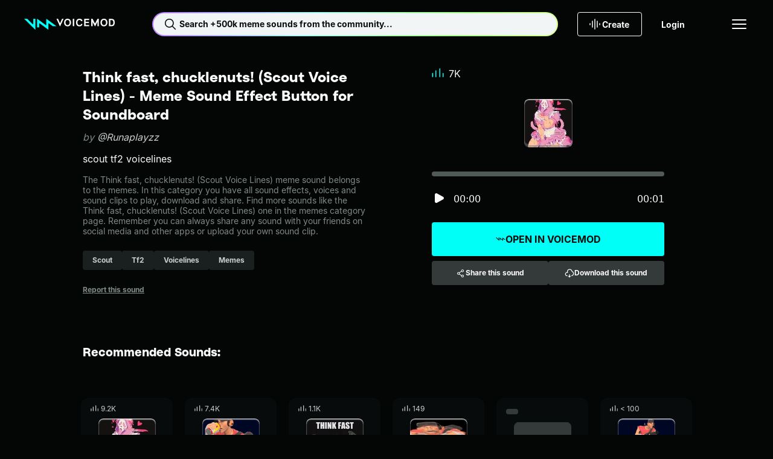

--- FILE ---
content_type: text/html;charset=utf-8
request_url: https://tuna.voicemod.net/sound/e1908b3b-6059-41fc-b655-b6217dabffb7
body_size: 54779
content:
<!DOCTYPE html><html><head><meta charset="utf-8">
<meta name="viewport" content="width=device-width, initial-scale=1">
<title>Think fast, chucklenuts! (Scout Voice Lines) by Runaplayzz - Meme Sound Effect Button for Soundboard - Voicemod</title>
<style>body{background-color:var(--hy-color-surface-neutral-deep);-webkit-font-smoothing:antialiased;-moz-osx-font-smoothing:grayscale;text-rendering:optimizeLegibility;width:100%}.body-container{display:flex;flex-direction:column;min-height:100vh}.body-container main{display:flex;flex:1;flex-direction:column}</style>
<style>.hy-icon[data-v-cad1ef2d]{--icon-size-sm:1rem;--icon-size-md:1.5rem;--icon-size-lg:2rem;height:var(--icon-size);width:var(--icon-size)}.hy-icon--sm[data-v-cad1ef2d]{--icon-size:var(--icon-size-sm)}.hy-icon--md[data-v-cad1ef2d]{--icon-size:var(--icon-size-md)}.hy-icon--lg[data-v-cad1ef2d]{--icon-size:var(--icon-size-lg)}.hy-brand-button[data-v-c0bcbe7b]{--hy-brand-button-gap:var(--hy-space-xs);--hy-brand-button-text-color-disabled:var(--hy-color-text-disabled);--hy-brand-button-direction:row;align-items:center;background:var(--hy-brand-button-bg-color-default);border:1px solid transparent;border-radius:var(--hy-radius-2xs);color:var(--hy-brand-button-text-color-default);cursor:pointer;display:flex;flex-direction:var(--hy-brand-button-direction);gap:var(--hy-brand-button-gap);height:var(--hy-brand-button-height);justify-content:center;overflow:hidden;padding:0 var(--hy-brand-button-padding-h);position:relative;white-space:nowrap;width:100%}.hy-brand-button[data-v-c0bcbe7b]:before{background:linear-gradient(90deg,transparent,var(--hy-color-alpha-highlight-0-80),transparent);content:"";height:100%;left:-150%;position:absolute;top:0;transform:skew(-25deg);width:50%}.hy-brand-button__text[data-v-c0bcbe7b]{align-items:center;display:flex;flex-direction:var(--hy-brand-button-direction);gap:var(--hy-brand-button-gap);line-height:1}.hy-brand-button--icon-right[data-v-c0bcbe7b]{--hy-brand-button-direction:row-reverse;--hy-brand-button-icon-gradient:var(--hy-color-gradient-pro-stop-1)}.hy-brand-button--fit[data-v-c0bcbe7b]{width:-moz-fit-content;width:fit-content}.hy-brand-button--xs[data-v-c0bcbe7b]{--hy-brand-button-padding-h:var(--hy-space-xs);--hy-brand-button-height:1.5rem;--hy-brand-button-gap:var(--hy-space-2xs)}.hy-brand-button--sm[data-v-c0bcbe7b]{--hy-brand-button-padding-h:var(--hy-space-sm);--hy-brand-button-height:2rem}.hy-brand-button--md[data-v-c0bcbe7b]{--hy-brand-button-padding-h:var(--hy-space-md);--hy-brand-button-height:2.5rem}.hy-brand-button--lg[data-v-c0bcbe7b]{--hy-brand-button-padding-h:var(--hy-space-xl);--hy-brand-button-height:3rem}.hy-brand-button--xl[data-v-c0bcbe7b]{--hy-brand-button-padding-h:var(--hy-space-xl);--hy-brand-button-height:3.5rem}.hy-brand-button--pro[data-v-c0bcbe7b]{--hy-brand-button-bg-color-default:var(--hy-gradient-brand-pro);--hy-brand-button-bg-color-disabled:var(--hy-color-surface-neutral-bold);--hy-brand-button-text-color-default:var(--hy-color-text-inverted)}.hy-brand-button--reversed[data-v-c0bcbe7b]{--hy-brand-button-bg-color-default:var(--hy-color-surface-neutral-deep);--hy-brand-button-bg-color-disabled:var(--hy-color-surface-neutral-bold);--hy-brand-button-text-color-default:var(--hy-color-text-default);--hy-brand-button-icon-gradient:var(--hy-color-gradient-pro-stop-0)}.hy-brand-button--reversed .hy-brand-button__text[data-v-c0bcbe7b]{background:var(--hy-gradient-brand-pro);-webkit-background-clip:text;background-clip:text;color:transparent}.hy-brand-button--reversed .hy-brand-button__text svg[data-v-c0bcbe7b]{color:var(--hy-brand-button-icon-gradient)}.hy-brand-button--supercharged[data-v-c0bcbe7b]{--hy-brand-button-bg-color-default:var(--hy-gradient-brand-supercharged);--hy-brand-button-bg-color-disabled:var(--hy-color-surface-neutral-bold);--hy-brand-button-text-color-default:var(--hy-color-text-inverted)}.hy-brand-button[data-v-c0bcbe7b]:hover:before{left:100%;transition:.75s}.hy-brand-button[data-v-c0bcbe7b]:disabled{background:var(--hy-brand-button-bg-color-disabled);color:var(--hy-brand-button-text-color-disabled);cursor:not-allowed}.hy-brand-button[data-v-c0bcbe7b]:disabled:hover:before{left:-150%}.hy-button[data-v-774203d1]{--btn-gap:var(--hy-space-xs);--btn-text-color-disabled:var(--hy-color-text-disabled);--btn-border-color-hover:transparent;--btn-border-color-disabled:transparent;--btn-direction:row;align-items:center;background:var(--btn-bg-color-default);background-origin:border-box;border:1px solid var(--btn-border-color-default,transparent);border-radius:var(--hy-radius-2xs);color:var(--btn-text-color-default);cursor:pointer;display:flex;flex-direction:var(--btn-direction);gap:var(--btn-gap);height:var(--btn-height);justify-content:center;padding:0 var(--btn-padding-h);transition:background-color .25s ease,color .25s ease,border-color .25s ease;white-space:nowrap;width:100%}.hy-button--reversed[data-v-774203d1]{--btn-direction:row-reverse}.hy-button--fit[data-v-774203d1]{width:-moz-fit-content;width:fit-content}.hy-button--xs[data-v-774203d1]{--btn-padding-h:var(--hy-space-xs);--btn-height:1.5rem;--btn-gap:var(--hy-space-2xs)}.hy-button--sm[data-v-774203d1]{--btn-padding-h:var(--hy-space-sm);--btn-height:2rem}.hy-button--md[data-v-774203d1]{--btn-padding-h:var(--hy-space-md);--btn-height:2.5rem}.hy-button--lg[data-v-774203d1]{--btn-padding-h:var(--hy-space-xl);--btn-height:3rem}.hy-button--xl[data-v-774203d1]{--btn-padding-h:var(--hy-space-2xl);--btn-height:3.5rem}.hy-button--primary[data-v-774203d1]{--btn-bg-color-default:var(--hy-color-surface-brand-default);--btn-bg-color-hover:var(--hy-color-surface-brand-secondary);--btn-bg-color-active:var(--hy-color-surface-brand-active);--btn-bg-color-disabled:var(--hy-color-surface-neutral-bold);--btn-border-color-default:transparent;--btn-text-color-default:var(--hy-color-text-inverted);--btn-text-color-hover:var(--hy-color-text-inverted)}.hy-button--secondary[data-v-774203d1]{--btn-bg-color-default:var(--hy-color-surface-neutral-bold);--btn-bg-color-hover:var(--hy-color-surface-neutral-base);--btn-bg-color-active:var(--hy-color-surface-neutral-soft);--btn-bg-color-disabled:var(--hy-color-surface-neutral-bold);--btn-border-color-default:transparent;--btn-text-color-default:var(--hy-color-text-default);--btn-text-color-hover:var(--hy-color-text-default)}.hy-button--outlined[data-v-774203d1]{--btn-bg-color-default:transparent;--btn-bg-color-hover:var(--hy-color-surface-neutral-base);--btn-bg-color-active:var(--hy-color-surface-neutral-soft);--btn-bg-color-disabled:transparent;--btn-border-color-default:var(--hy-color-border-default);--btn-text-color-default:var(--hy-color-text-default);--btn-text-color-hover:var(--hy-color-text-default);--btn-border-color-disabled:var(--hy-color-border-disabled)}.hy-button--transparent[data-v-774203d1]{--btn-bg-color-default:transparent;--btn-bg-color-hover:var(--hy-color-surface-neutral-base);--btn-bg-color-active:var(--hy-color-surface-neutral-soft);--btn-bg-color-disabled:transparent;--btn-border-color-default:transparent;--btn-text-color-default:var(--hy-color-text-default);--btn-text-color-hover:var(--hy-color-text-default)}.hy-button--danger[data-v-774203d1]{--btn-bg-color-default:var(--hy-color-surface-danger-default);--btn-bg-color-hover:var(--hy-color-surface-danger-hover);--btn-bg-color-active:var(--hy-color-surface-danger-active);--btn-bg-color-disabled:transparent;--btn-border-color-default:transparent;--btn-text-color-default:var(--hy-color-text-inverted);--btn-text-color-hover:var(--hy-color-text-inverted)}.hy-button--danger-outlined[data-v-774203d1]{--btn-bg-color-default:transparent;--btn-bg-color-hover:var(--hy-color-surface-danger-hover);--btn-bg-color-active:var(--hy-color-surface-danger-active);--btn-border-color-default:var(--hy-color-border-default);--btn-border-color-hover:transparent;--btn-text-color-default:var(--hy-color-text-default);--btn-text-color-hover:var(--hy-color-text-inverted)}.hy-button--get-pro[data-v-774203d1]{--btn-bg-color-default:var(--hy-color-surface-pro-default);--btn-bg-color-hover:var(--hy-color-surface-pro-hover);--btn-bg-color-active:var(--hy-color-surface-pro-active);--btn-bg-color-disabled:var(--hy-color-surface-neutral-bold);--btn-border-color-default:transparent;--btn-text-color-default:var(--hy-color-text-default);--btn-text-color-hover:var(--hy-color-text-default)}.hy-button--supercharged[data-v-774203d1]{--btn-bg-color-default:var(--hy-gradient-brand-supercharged);--btn-bg-color-hover:var(--hy-gradient-brand-supercharged);--btn-bg-color-active:var(--hy-gradient-brand-supercharged);--btn-bg-color-disabled:var(--hy-color-surface-neutral-bold);--btn-border-color-default:transparent;--btn-text-color-default:var(--hy-color-text-inverted);--btn-text-color-hover:var(--hy-color-text-inverted)}.hy-button[data-v-774203d1]:hover{background:var(--btn-bg-color-hover);background-origin:border-box;border-color:var(--btn-border-color-hover);color:var(--btn-text-color-hover)}.hy-button[data-v-774203d1]:active{background:var(--btn-bg-color-active);background-origin:border-box;border-color:var(--btn-border-color-hover)}.hy-button[data-v-774203d1]:disabled{background:var(--btn-bg-color-disabled);border-color:var(--btn-border-color-disabled);color:var(--btn-text-color-disabled);cursor:not-allowed}.hy-checkbox[data-v-4b2a5e0f]{align-items:center;color:var(--hy-color-text-default);display:flex;gap:var(--hy-space-sm)}.hy-checkbox--disabled[data-v-4b2a5e0f]{color:var(--hy-color-text-disabled)}.hy-checkbox__input[data-v-4b2a5e0f]{align-items:center;background:transparent;border:1px solid var(--hy-color-border-secondary);box-sizing:border-box;cursor:pointer;display:flex;justify-content:center}.hy-checkbox__input--sm[data-v-4b2a5e0f]{border-radius:var(--hy-radius-2xs);height:1rem;width:1rem}.hy-checkbox__input--md[data-v-4b2a5e0f]{border-radius:var(--hy-radius-sm);height:1.5rem;width:1.5rem}.hy-checkbox__input--checked[data-v-4b2a5e0f]{background-color:var(--hy-color-surface-brand-default);border:1px solid var(--hy-color-surface-brand-default);color:var(--hy-color-text-inverted)}.hy-checkbox__input--disabled[data-v-4b2a5e0f]{border:1px solid var(--hy-color-border-disabled);color:var(--hy-color-text-disabled);pointer-events:none}.hy-checkbox__input--error[data-v-4b2a5e0f]{border:1px solid var(--hy-color-border-danger-default)}.hy-checkbox__input--filled[data-v-4b2a5e0f]{background-color:var(--hy-color-surface-neutral-bold);border:none}.hy-checkbox__input--right[data-v-4b2a5e0f]{order:2}.hy-checkbox label[data-v-4b2a5e0f]{padding:0}.hy-checkbox input[data-v-4b2a5e0f]{height:1px;margin:-1px;overflow:hidden;padding:0;position:absolute;width:1px;clip:rect(0 0 0 0);border:0}.hy-checkbox input:focus+.hy-checkbox__body[data-v-4b2a5e0f]{outline:1px auto -webkit-focus-ring-color}.hy-contextual-menu[data-v-c55e435d]{background-color:var(--hy-color-surface-neutral-bold);border-radius:var(--hy-radius-sm);box-shadow:0 4px 32px var(--hy-color-alpha-shadow-1000-20);display:inline-block;list-style:none;overflow:visible;padding:var(--hy-spacing-2xs)}.hy-contextual-menu__item[data-v-c55e435d]{position:relative}.hy-contextual-menu__label[data-v-c55e435d]{margin-right:var(--hy-space-md)}.hy-contextual-menu__button[data-v-c55e435d]{align-items:center;background-color:transparent;border:none;border-radius:var(--hy-radius-xs);color:var(--hy-color-text-default);cursor:pointer;display:flex;height:40px;margin:.25rem;padding:0 var(--hy-space-md);pointer-events:auto;white-space:nowrap;width:calc(100% - .5rem)}.hy-contextual-menu__button svg[data-v-c55e435d]{margin-left:auto}.hy-contextual-menu__button[data-v-c55e435d]:hover{background-color:var(--hy-color-surface-neutral-base)}.hy-contextual-menu__button--disabled[data-v-c55e435d]{color:var(--hy-color-text-secondary)}.hy-contextual-menu__popover[data-v-c55e435d]{background-color:var(--hy-color-surface-neutral-bold);border-radius:var(--hy-radius-sm);box-shadow:0 4px 32px var(--hy-color-alpha-shadow-1000-20);left:100%;list-style:none;margin-left:4px;margin-top:-.25rem;padding:0;position:absolute;top:0;z-index:99}.hy-label[data-v-7b762047]{overflow:hidden;text-overflow:ellipsis;white-space:nowrap}.hy-dropdown-label[data-v-b823c27f]{display:block;margin-bottom:10px}.hy-dropdown-label--hidden[data-v-b823c27f]{height:1px;overflow:hidden;position:absolute;width:1px;clip:rect(1px,1px,1px,1px)}.hy-dropdown-label--disabled[data-v-b823c27f]{color:var(--hy-color-text-disabled)}.hy-dropdown[data-v-b823c27f]{--dropdown-border-radius:var(--hy-radius-2xs);--dropdown-bg-color:var(--hy-color-surface-neutral-base);--dropdown-hover-bg-color:var(--hy-color-surface-neutral-base);--dropdown-disabled-bg-color:var(--hy-color-surface-neutral-base);--dropdown-option-hover-bg-color:var(--hy-color-surface-neutral-soft);--dropdown-border-color:transparent;--dropdown-border-width:2px;--dropdown-height:2.5rem;--dropdown-option-height:2.5rem;--dropdown-option-gap:var(--hy-space-2xs);--dropdown-visible-options:3;color:var(--hy-color-text-default);cursor:pointer}.hy-dropdown__input[data-v-b823c27f]{align-items:center;background:var(--dropdown-bg-color);border:1px solid var(--dropdown-border-color);border-radius:var(--dropdown-border-radius);display:flex;height:var(--dropdown-height);justify-content:space-between;padding:0 calc(var(--hy-space-md) - var(--dropdown-border-width));position:relative;width:100%;z-index:10}.hy-dropdown__input[data-v-b823c27f]:focus,.hy-dropdown__input[data-v-b823c27f]:hover{background:var(--dropdown-hover-bg-color)}.hy-dropdown__input--sm[data-v-b823c27f]{height:2rem}.hy-dropdown__arrow[data-v-b823c27f]{margin-left:auto;transition:transform .2s;width:1rem}.hy-dropdown__warning[data-v-b823c27f]{color:var(--hy-color-text-danger-default);margin-right:var(--hy-space-xs);width:1rem}.hy-dropdown__menu[data-v-b823c27f]{background:var(--dropdown-bg-color);border-radius:var(--dropdown-border-radius);display:none;left:0;padding:var(--hy-space-2xs) var(--hy-space-xs);position:absolute;top:100%;width:100%}.hy-dropdown__options[data-v-b823c27f]{--dropdown-options-height:calc(var(--dropdown-option-height) + var(--dropdown-option-gap));--dropdown-visible-options-height:calc(var(--dropdown-visible-options) + .5);display:flex;flex-direction:column;gap:var(--dropdown-option-gap);max-height:calc(var(--dropdown-options-height)*var(--dropdown-visible-options-height));overflow-y:auto}.hy-dropdown__options[data-v-b823c27f]::-webkit-scrollbar{width:0}.hy-dropdown__option[data-v-b823c27f]{align-items:center;border-radius:var(--hy-radius-xs);display:flex;min-height:var(--dropdown-option-height);padding:0 var(--hy-space-sm)}.hy-dropdown__option--active[data-v-b823c27f],.hy-dropdown__option[data-v-b823c27f]:focus,.hy-dropdown__option[data-v-b823c27f]:hover{background:var(--dropdown-option-hover-bg-color)}.hy-dropdown__option--selected[data-v-b823c27f]{color:var(--hy-color-text-brand)}.hy-dropdown--base[data-v-b823c27f]{--dropdown-bg-color:var(--hy-color-surface-neutral-base);--dropdown-hover-bg-color:var(--hy-color-surface-neutral-soft);--dropdown-option-hover-bg-color:var(--hy-color-surface-neutral-soft);--dropdown-disabled-bg-color:var(--hy-color-surface-neutral-base)}.hy-dropdown--bold[data-v-b823c27f]{--dropdown-bg-color:var(--hy-color-surface-neutral-bold);--dropdown-hover-bg-color:var(--hy-color-surface-neutral-base);--dropdown-option-hover-bg-color:var(--hy-color-surface-neutral-base);--dropdown-disabled-bg-color:var(--hy-color-surface-neutral-bold)}.hy-dropdown--deep[data-v-b823c27f]{--dropdown-bg-color:var(--hy-color-surface-neutral-deep);--dropdown-hover-bg-color:var(--hy-color-surface-neutral-bold);--dropdown-option-hover-bg-color:var(--hy-color-surface-neutral-strong);--dropdown-disabled-bg-color:var(--hy-color-surface-neutral-bold)}.hy-dropdown--open[data-v-b823c27f]{--dropdown-border-color:var(--hy-color-border-brand);position:relative;z-index:100}.hy-dropdown--open .hy-dropdown__menu[data-v-b823c27f]{display:block}.hy-dropdown--error[data-v-b823c27f]{--dropdown-border-color:var(--hy-color-border-danger-default)}.hy-dropdown:hover .hy-dropdown__option--active[data-v-b823c27f]:not(:hover){background:transparent}.hy-dropdown--disabled .hy-dropdown__input[data-v-b823c27f],.hy-dropdown--disabled .hy-dropdown__input[data-v-b823c27f]:hover{background:var(--dropdown-disabled-bg-color);border-color:var(--dropdown-disabled-bg-color);color:var(--hy-color-text-disabled)}.hy-dropdown-error[data-v-b823c27f]{color:var(--hy-color-text-danger-default);display:block;margin-top:var(--hy-space-xs)}.hy-dropdown-error.caption[data-v-b823c27f]{letter-spacing:0}.hy-dropdown__single-line[data-v-b823c27f]{overflow:hidden;text-overflow:ellipsis;white-space:nowrap;width:100%}.hy-icon-button[data-v-0cd45dd3]{--btn-bg-color-hover:var(--hy-color-surface-neutral-base);--btn-bg-color-active:var(--hy-color-surface-neutral-soft);--btn-icon-color-default:var(--hy-color-text-default);--btn-border-default:none;background:var(--btn-bg-color-default);border:var(--btn-border-default);border-radius:var(--hy-radius-circle);color:var(--btn-icon-color-default);cursor:pointer;display:grid;min-height:var(--btn-size);min-width:var(--btn-size);padding:0;place-content:center}.hy-icon-button--squared[data-v-0cd45dd3]{border-radius:var(--hy-radius-2xs)}.hy-icon-button--sm[data-v-0cd45dd3]{--btn-size:2rem}.hy-icon-button--md[data-v-0cd45dd3]{--btn-size:2.5rem}.hy-icon-button--lg[data-v-0cd45dd3]{--btn-size:3rem}.hy-icon-button--xs[data-v-0cd45dd3]{--btn-size:1.5rem}.hy-icon-button--deep[data-v-0cd45dd3]{--btn-bg-color-default:var(--hy-color-surface-neutral-deep);--btn-bg-color-hover:var(--hy-color-surface-neutral-strong);--btn-bg-color-active:var(--hy-color-surface-neutral-bold)}.hy-icon-button--strong[data-v-0cd45dd3]{--btn-bg-color-default:var(--hy-color-surface-neutral-strong);--btn-bg-color-hover:var(--hy-color-surface-neutral-bold);--btn-bg-color-active:var(--hy-color-surface-neutral-base)}.hy-icon-button--bold[data-v-0cd45dd3]{--btn-bg-color-default:var(--hy-color-surface-neutral-bold);--btn-bg-color-hover:var(--hy-color-surface-neutral-base);--btn-bg-color-active:var(--hy-color-surface-neutral-soft)}.hy-icon-button--outline[data-v-0cd45dd3]{--btn-bg-color-default:transparent;--btn-border-default:1px solid var(--hy-color-border-default);--btn-border-disabled:1px solid var(--hy-color-border-disabled)}.hy-icon-button[data-v-0cd45dd3]:hover{background:var(--btn-bg-color-hover)}.hy-icon-button--active[data-v-0cd45dd3],.hy-icon-button[data-v-0cd45dd3]:active:not([aria-disabled=true]){background:var(--btn-bg-color-active)}.hy-icon-button[aria-disabled=true][data-v-0cd45dd3]{--btn-bg-color-hover:var(--btn-bg-color-default);--btn-icon-color-default:var(--hy-color-text-disabled);--btn-border-default:var(--btn-border-disabled,none);cursor:not-allowed}.hy-input[data-v-6a595453]{--input-wrapper-height:40px;--input-height:38px;font-family:var(--hy-font-family-body);font-size:var(--hy-font-size-sm);position:relative;width:100%}.hy-input--sm[data-v-6a595453]{--input-wrapper-height:32px;--input-height:30px}.hy-input__label[data-v-6a595453]{display:block;font-size:var(--hy-font-size-sm);margin-bottom:10px}.hy-input__label--hidden[data-v-6a595453]{height:1px;overflow:hidden;position:absolute;width:1px;clip:rect(1px,1px,1px,1px)}.hy-input__control[data-v-6a595453]{--input-background:var(--hy-color-surface-neutral-base);--input-background-hover:var(--hy-color-surface-neutral-soft);--input-background-disabled:var(--hy-color-surface-neutral-base);--input-border:var(--input-background);--input-text:var(--hy-color-text-default);background:var(--input-background);border:1px solid var(--input-border);border-radius:var(--hy-radius-2xs);color:var(--input-text);display:flex;flex-direction:row;font-size:var(--hy-font-size-sm);gap:var(--hy-space-xs);height:var(--input-wrapper-height);justify-content:space-between;padding:0 var(--hy-space-sm);transition:background-color .2s ease-in-out,border-color .2s ease-in-out}.hy-input__control input[data-v-6a595453]{background:transparent;border:none;color:var(--input-text);flex:1;height:var(--input-height);outline:none;padding:0}.hy-input__control input[data-v-6a595453]::-moz-placeholder{color:var(--hy-color-text-placeholder)}.hy-input__control input[data-v-6a595453]::placeholder{color:var(--hy-color-text-placeholder)}.hy-input__control--base[data-v-6a595453]{--input-background:var(--hy-color-surface-neutral-base);--input-background-hover:var(--hy-color-surface-neutral-soft);--input-background-disabled:var(--hy-color-surface-neutral-base)}.hy-input__control--bold[data-v-6a595453]{--input-background:var(--hy-color-surface-neutral-bold);--input-background-hover:var(--hy-color-surface-neutral-base);--input-background-disabled:var(--hy-color-surface-neutral-bold)}.hy-input__control--deep[data-v-6a595453]{--input-background:var(--hy-color-surface-neutral-deep);--input-background-hover:var(--hy-color-surface-neutral-bold);--input-background-disabled:var(--hy-color-surface-neutral-bold)}.hy-input__control--has-error[data-v-6a595453]{--input-border:var(--hy-color-text-danger-default)}.hy-input__control[data-v-6a595453]:hover{--input-background:var(--input-background-hover)}.hy-input__control[data-v-6a595453]:active,.hy-input__control[data-v-6a595453]:focus,.hy-input__control[data-v-6a595453]:focus-within{--input-border:var(--hy-color-border-brand)}.hy-input__clear-btn[data-v-6a595453]{align-items:center;align-self:center;background:transparent;border:none;border-radius:var(--hy-radius-md);cursor:pointer;display:flex;height:1.5rem;justify-content:center;padding:0;visibility:hidden;width:1.5rem}.hy-input__clear-btn[data-v-6a595453],.hy-input__prefix-icon[data-v-6a595453],.hy-input__suffix-icon[data-v-6a595453]{align-items:center;color:var(--input-text);display:flex}.hy-input:focus-within .hy-input__clear-btn[data-v-6a595453]{visibility:visible}.hy-input__clear-btn--has-value[data-v-6a595453]{visibility:visible}.hy-input--disabled .hy-input__control input[data-v-6a595453],.hy-input--disabled .hy-input__label[data-v-6a595453]{color:var(--hy-color-text-disabled)}.hy-input--disabled .hy-input__control[data-v-6a595453]{background:var(--input-background-disabled);border-color:var(--input-background-disabled)}.hy-link[data-v-d99f99e3]{color:var(--link-color);cursor:pointer;font-size:inherit;text-decoration:underline}.hy-link--default[data-v-d99f99e3]{--link-color:var(--hy-color-text-default)}.hy-link--primary[data-v-d99f99e3]{--link-color:var(--hy-color-link-brand)}.hy-link--inverted[data-v-d99f99e3]{--link-color:var(--hy-color-text-inverted)}.hy-link--disabled[data-v-d99f99e3]{color:var(--hy-color-text-disabled);cursor:not-allowed;pointer-events:none}.hy-link.hy-link--active.hy-link--button[data-v-d99f99e3]{background:var(--hy-color-surface-neutral-bold);color:var(--hy-color-link-brand)}.hy-link.hy-link--active.hy-link--button[data-v-d99f99e3]:hover{background:var(--hy-color-surface-neutral-base)}.hy-link.hy-link--active.hy-link--button[data-v-d99f99e3]:active{background:var(--hy-color-surface-neutral-soft)}.hy-link.hy-link--disabled.hy-link--button[data-v-d99f99e3]{background:var(--hy-color-surface-neutral-strong);color:var(--hy-color-text-disabled);cursor:not-allowed;pointer-events:none}.hy-link--button[data-v-d99f99e3]{align-items:center;background:var(--hy-color-surface-neutral-strong);border:none;border-radius:var(--hy-radius-sm);color:var(--hy-color-text-default);display:flex;font-weight:var(--hy-font-weight-bold);gap:var(--hy-space-xs);height:40px;justify-content:center;padding:0 var(--hy-space-sm) 0 var(--hy-space-xs);text-decoration:none}.hy-link--button[data-v-d99f99e3]:hover{background:var(--hy-color-surface-neutral-base)}.hy-link--button[data-v-d99f99e3]:active{background:var(--hy-color-surface-neutral-soft)}.hy-pill[data-v-c8306738]{--pill-background-color:var(--hy-color-surface-neutral-strong);--pill-color:var(--hy-color-text-secondary);--pill-height:2rem;align-items:center;background:var(--pill-background-color);border:none;border-radius:var(--hy-radius-2xs);color:var(--pill-color);cursor:pointer;display:inline-flex;gap:var(--hy-space-xs);height:var(--pill-height);padding:0 var(--hy-space-md);text-decoration:none}.hy-pill--md[data-v-c8306738]{--pill-height:2.5rem}.hy-pill--lg[data-v-c8306738]{--pill-height:3rem}.hy-pill[data-v-c8306738]:hover{--pill-color:var(--hy-color-link-brand);--pill-background-color:var(--hy-color-surface-neutral-bold)}.hy-pill[data-v-c8306738]:hover:not(.hy-pill:hover--selected,.router-link-exact-active):hover{--pill-color:var(--hy-color-link-brand)}.hy-pill[data-v-c8306738]:active{--pill-background-color:var(--hy-color-surface-neutral-base)}.hy-pill--bold[data-v-c8306738]{--pill-color:var(--hy-color-text-secondary);--pill-background-color:var(--hy-color-surface-neutral-bold)}.hy-pill--bold[data-v-c8306738]:hover{--pill-color:var(--hy-color-link-brand);--pill-background-color:var(--hy-color-surface-neutral-base)}.hy-pill--bold[data-v-c8306738]:active{--pill-color:var(--hy-color-link-brand);--pill-background-color:var(--hy-color-surface-neutral-soft)}.hy-pill--selected[data-v-c8306738],.hy-pill.router-link-exact-active[data-v-c8306738]{--pill-color:var(--hy-color-text-inverted);--pill-background-color:var(--hy-color-link-brand)}.hy-pill--selected span[data-v-c8306738],.hy-pill.router-link-exact-active span[data-v-c8306738]{font-weight:700;white-space:nowrap}.hy-pill--selected[data-v-c8306738]:hover,.hy-pill.router-link-exact-active[data-v-c8306738]:hover{--pill-color:var(--hy-color-text-inverted);--pill-background-color:var(--hy-color-link-brand)}.hy-pill--selected[data-v-c8306738]:active,.hy-pill.router-link-exact-active[data-v-c8306738]:active{--pill-color:var(--hy-color-link-inverted);--pill-background-color:var(--hy-color-surface-brand-canvas)}.hy-profile-picture--xl[data-v-b6e0ab44]{height:124px;width:124px}.hy-profile-picture--xl img[data-v-b6e0ab44]{border-radius:50%;height:100%;width:100%}.hy-profile-picture--xl svg[data-v-b6e0ab44]{height:var(--size-800);width:var(--size-800)}.hy-profile-picture--xl span[data-v-b6e0ab44]{font-size:var(--hy-font-size-4xl)}.hy-profile-picture--xs[data-v-b6e0ab44]{height:32px;width:32px}.hy-profile-picture--xs img[data-v-b6e0ab44]{border-radius:50%;height:100%;width:100%}.hy-profile-picture--follower[data-v-b6e0ab44]{border:1px solid var(--hy-color-text-inverted)}.hy-profile-picture--follower[data-v-b6e0ab44],.hy-profile-picture--profile[data-v-b6e0ab44]{align-items:center;border-radius:50%;display:flex;justify-content:center}.hy-radio-button[data-v-7a65314f]{align-items:center;color:var(--hy-color-text-default);display:flex;gap:var(--hy-space-sm)}.hy-radio-button__label[data-v-7a65314f]{align-items:center;align-self:stretch;cursor:pointer;display:flex;gap:12px;padding:var(--hy-space-xs) 0}.hy-radio-button__icon[data-v-7a65314f]{-webkit-appearance:none;-moz-appearance:none;appearance:none;border:1px solid var(--hy-color-border-secondary);border-radius:50%;cursor:pointer;display:grid;place-content:center}.hy-radio-button__icon[data-v-7a65314f]:before{border-radius:50%;box-shadow:inset 1em 1em var(--hy-color-surface-brand-default);content:"";transform:scale(0);transition:transform .12s ease-in-out}.hy-radio-button__icon[data-v-7a65314f]:checked:before{transform:scale(1)}.hy-radio-button--sm .hy-radio-button__icon[data-v-7a65314f]{height:24px;width:24px}.hy-radio-button--sm .hy-radio-button__icon[data-v-7a65314f]:before,.hy-radio-button--xs .hy-radio-button__icon[data-v-7a65314f]{height:16px;width:16px}.hy-radio-button--xs .hy-radio-button__icon[data-v-7a65314f]:before{height:10px;width:10px}.hy-radio-button--error .hy-radio-button__icon[data-v-7a65314f]{border-color:var(--hy-color-surface-danger-default)}.hy-radio-button--error .hy-radio-button__icon[data-v-7a65314f]:before{box-shadow:inset 1em 1em var(--hy-color-surface-danger-default)}.hy-radio-button--disabled .hy-radio-button__label[data-v-7a65314f]{color:var(--hy-color-text-disabled);cursor:default}.hy-radio-button--disabled .hy-radio-button__icon[data-v-7a65314f]{border-color:var(--hy-color-border-disabled);cursor:default}.hy-radio-button--disabled .hy-radio-button__icon[data-v-7a65314f]:before{box-shadow:inset 1em 1em var(--hy-color-border-disabled)}.resource-button[data-v-3ef1d595]{align-items:center;background-color:var(--hy-color-surface-neutral-deep);border:none;border-radius:var(--radius);box-shadow:0 -4px 0 0 var(--hy-color-alpha-shadow-1000-20) inset,0 -5px 0 0 var(--hy-color-alpha-highlight-0-20) inset,0 1px 0 0 var(--hy-color-alpha-highlight-0-80) inset,0 2px 0 1px var(--hy-color-alpha-highlight-0-20) inset,-1px 1px 0 0 var(--hy-color-alpha-shadow-1000-20);color:var(--hy-color-text-default);cursor:pointer;display:flex;height:var(--size);justify-content:center;min-height:var(--size);min-width:var(--size);overflow:hidden;padding:0;position:relative;transition:box-shadow .1s linear;width:var(--size)}.resource-button[data-v-3ef1d595]:before{background:linear-gradient(135deg,var(--hy-color-alpha-highlight-0-0) 19.15%,var(--hy-color-alpha-highlight-0-20) 28.08%,var(--hy-color-alpha-highlight-0-0) 46.98%,var(--hy-color-alpha-highlight-0-0) 46.99%,var(--hy-color-alpha-highlight-0-0) 56.27%,var(--hy-color-alpha-highlight-0-20) 85.54%);content:"";inset:0;opacity:0;position:absolute;transition:opacity .1s linear;z-index:3}.resource-button[data-v-3ef1d595]:after{border-radius:var(--radius);box-shadow:inset 0 -4px #12121245,inset 0 -5px 1px #ffffff42,inset 0 1px 2px #fff,-1px 1px 3px #0000001a;content:"";height:102%;left:-1%;position:absolute;top:-1%;transition:background .1s linear;width:102%;z-index:3}.resource-button[data-v-3ef1d595]:hover:is(button):before{opacity:1}.resource-button:hover:is(button) .resource-button__icon[data-v-3ef1d595]{visibility:visible}.resource-button[data-v-3ef1d595]:hover:is(div){cursor:default}.resource-button[data-v-3ef1d595]:active:is(button){box-shadow:0 0 0 0 var(--hy-color-alpha-highlight-0-100) inset,0 0 0 0 var(--hy-color-alpha-shadow-1000-20) inset,0 0 0 0 var(--hy-color-alpha-highlight-0-20) inset,0 0 0 0 var(--hy-color-alpha-highlight-0-100) inset,0 0 0 0 var(--hy-color-alpha-shadow-1000-20)}.resource-button[data-v-3ef1d595]:active:is(button):before{opacity:0}.resource-button[data-v-3ef1d595]:active:is(button):after{box-shadow:0 4px 4px 0 var(--hy-color-alpha-shadow-1000-20),0 -3px 3px 0 var(--hy-color-alpha-shadow-1000-20) inset,0 5px 4px 0 var(--hy-color-alpha-shadow-1000-60) inset}.resource-button[data-v-3ef1d595]:active:is(button)>*{transform:translateY(4%)}.resource-button[aria-pressed=true][data-v-3ef1d595]{background-color:var(--hy-color-surface-brand-default);border:2px solid var(--hy-color-surface-brand-default);box-shadow:0 0 17.684px 0 var(--hy-color-border-brand),0 -4.661px 0 0 var(--hy-color-alpha-shadow-1000-20) inset,0 -6.063px 1.516px 0 var(--hy-color-alpha-highlight-0-20) inset,0 1.628px 2.274px 0 var(--hy-color-alpha-highlight-0-100) inset,-1.83px 1.83px 3.659px 0 var(--hy-color-alpha-shadow-1000-20);color:var(--hy-color-text-inverted);transition:box-shadow .1s linear,background-color .1s linear}.resource-button[aria-pressed=true][data-v-3ef1d595]:active{background-color:var(--hy-color-surface-brand-secondary);box-shadow:0 0 15.158px 0 var(--hy-color-border-brand),0 5.053px 5.053px 0 var(--hy-color-alpha-shadow-1000-20)}.resource-button[aria-pressed=true][data-v-3ef1d595]:active:before{opacity:0}.resource-button[aria-disabled=true][data-v-3ef1d595]{opacity:.5;pointer-events:none}.resource-button[data-v-3ef1d595]>*{border-radius:var(--radius);height:100%;-o-object-fit:cover;object-fit:cover;-o-object-position:center;object-position:center;width:100%}.resource-button__icon[data-v-3ef1d595]{background:var(--hy-color-alpha-shadow-1000-60);color:var(--hy-color-text-default);display:grid;inset:0;place-content:center;position:absolute;visibility:hidden;z-index:1}.resource-button__progress-overlay[data-v-3ef1d595]{display:flex;inset:0;opacity:.5;position:absolute;z-index:2}.resource-button__progress-overlay[data-v-3ef1d595]:after{background:var(--hy-color-alpha-shadow-1000-40);content:"";flex:1 1}.resource-button__progress-bar[data-v-3ef1d595]{background-color:var(--hy-color-surface-brand-default);height:100%;width:calc(var(--7d15310d)*1%)}.resource-button--circle[data-v-3ef1d595],.resource-button--circle[data-v-3ef1d595]:after{--radius:var(--hy-radius-circle)}.resource-button--square[data-v-3ef1d595],.resource-button--square[data-v-3ef1d595]:after{--radius:var(--hy-radius-sm)}.resource-button--sm[data-v-3ef1d595]{--size:60px}.resource-button--md[data-v-3ef1d595]{--size:86px}.resource-button--lg[data-v-3ef1d595]{--size:160px}.resource-button--auto[data-v-3ef1d595]{--size:auto;aspect-ratio:1/1}.hy-skeleton[data-v-88dc61f9]{--base-gradient-color:70 70 70;background-color:var(--39034ff1);border-radius:var(--6e5d6f22);display:flex;height:var(--5b05352c);overflow:hidden;position:relative;width:var(--7b3c4523)}.hy-skeleton[data-v-88dc61f9]:after{animation:loading-88dc61f9 2s infinite;background-image:linear-gradient(90deg,rgb(var(--base-gradient-color)/0) 0,rgb(var(--base-gradient-color)/20%) 20%,rgb(var(--base-gradient-color)/50%) 60%,rgb(var(--base-gradient-color)/0));content:"";inset:0;position:absolute;transform:translate(-100%)}@keyframes loading-88dc61f9{to{transform:translate(100%)}}.hy-tab[data-v-1f143814]{align-items:center;color:var(--hy-color-text-secondary);display:inline-flex;gap:var(--hy-space-xs);padding:0 var(--hy-space-md) var(--hy-space-md);text-decoration:none}.hy-tab[data-v-1f143814]:is(button){background:none;border:none;outline:none}.hy-tab[data-v-1f143814]:hover{color:var(--hy-color-border-default)}.hy-tab--active[data-v-1f143814]{border-bottom:2px solid var(--hy-color-border-brand)}.hy-tab--active[data-v-1f143814],.hy-tab--active[data-v-1f143814]:hover{color:var(--hy-color-border-brand)}.hy-tab--disabled[data-v-1f143814]{cursor:not-allowed;opacity:.5;pointer-events:none}.hy-tag[data-v-e054ce5e]{--tag-background-color:var(--hy-color-surface-brand-primary);--tag-text-color:var(--hy-color-text-inverted);align-items:center;background:var(--tag-background-color);border-radius:var(--hy-radius-md);color:var(--tag-text-color);display:inline-flex;justify-content:center;padding:0 var(--hy-space-xs);position:relative;text-align:center;text-transform:uppercase}.hy-tag--loud[data-v-e054ce5e]{--tag-background-color:var(--hy-color-surface-warning-default);--tag-text-color:var(--hy-color-text-inverted)}.hy-tag--beta[data-v-e054ce5e]{--tag-background-color:var(--hy-color-surface-beta-default);--tag-text-color:var(--hy-color-text-inverted)}.hy-tag--pro[data-v-e054ce5e]{--tag-background-color:var(--hy-gradient-brand-pro);--tag-text-color:var(--hy-color-text-inverted)}.hy-tag--new[data-v-e054ce5e]{--tag-background-color:var(--hy-color-surface-new-default);--tag-text-color:var(--hy-color-text-default)}.hy-tag--premium[data-v-e054ce5e]{--tag-background-color:var(--hy-color-surface-premium-default);--tag-text-color:var(--hy-color-text-default)}.hy-tag--trial[data-v-e054ce5e]{--tag-background-color:var(--hy-color-surface-pro-default);--tag-text-color:var(--hy-color-text-default)}.hy-tag--hot[data-v-e054ce5e]{--tag-background-color:var(--hy-color-surface-hot-default,#ff0302);--tag-text-color:var(--hy-color-text-hot-default,#ffea8e)}.hy-tag--hot>img[data-v-e054ce5e]{bottom:11px;position:absolute}.hy-textarea[data-v-b6f05fe5]{position:relative}.hy-textarea__label[data-v-b6f05fe5]{display:block;margin-bottom:10px}.hy-textarea__label--hidden[data-v-b6f05fe5]{height:1px;overflow:hidden;position:absolute;width:1px;clip:rect(1px,1px,1px,1px)}.hy-textarea__wrapper[data-v-b6f05fe5]{align-items:stretch;display:grid}.hy-textarea__wrapper[data-v-b6f05fe5]:after{-webkit-appearance:none;-moz-appearance:none;appearance:none;background:none;border:none;content:attr(data-value) " ";font:inherit;grid-area:2/1;margin:0;max-height:72px;min-width:1em;padding:var(--hy-space-sm);resize:none;visibility:hidden;white-space:pre-wrap;width:100%}.hy-textarea__control[data-v-b6f05fe5]{--input-background:var(--hy-color-surface-neutral-base);--input-background-hover:var(--hy-color-surface-neutral-soft);--input-background-disabled:var(--hy-color-surface-neutral-base);--input-border:var(--input-background);--input-text:var(--hy-color-text-default);background:var(--input-background);border:1px solid var(--input-border);border-radius:var(--hy-radius-2xs);color:var(--input-text);display:block;grid-area:2/1;overflow-y:auto;padding:var(--hy-space-sm);resize:none;transition:background-color .2s ease-in-out,border-color .2s ease-in-out;width:100%}.hy-textarea__control--error[data-v-b6f05fe5]{--input-border:var(--hy-color-text-danger-default)}.hy-textarea__control--base[data-v-b6f05fe5]{--input-background:var(--hy-color-surface-neutral-base);--input-background-hover:var(--hy-color-surface-neutral-soft);--input-background-disabled:var(--hy-color-surface-neutral-base)}.hy-textarea__control--bold[data-v-b6f05fe5]{--input-background:var(--hy-color-surface-neutral-bold);--input-background-hover:var(--hy-color-surface-neutral-base);--input-background-disabled:var(--hy-color-surface-neutral-bold)}.hy-textarea__control--deep[data-v-b6f05fe5]{--input-background:var(--hy-color-surface-neutral-deep);--input-background-hover:var(--hy-color-surface-neutral-bold);--input-background-disabled:var(--hy-color-surface-neutral-bold)}.hy-textarea__control[data-v-b6f05fe5]:hover{background:var(--input-background-hover)}.hy-textarea__control[data-v-b6f05fe5]:active,.hy-textarea__control[data-v-b6f05fe5]:focus,.hy-textarea__control[data-v-b6f05fe5]:focus-within{--input-border:var(--hy-color-border-brand);outline:none}.hy-textarea__error[data-v-b6f05fe5]{bottom:var(--hy-space-sm);height:1rem;left:var(--hy-space-sm);position:absolute;width:1rem}.hy-textarea__counter[data-v-b6f05fe5]{color:var(--hy-color-text-secondary);margin-top:var(--hy-space-xs);text-align:right}.hy-textarea--disabled .hy-textarea__control[data-v-b6f05fe5],.hy-textarea--disabled .hy-textarea__counter[data-v-b6f05fe5],.hy-textarea--disabled .hy-textarea__label[data-v-b6f05fe5]{color:var(--hy-color-text-disabled)}.hy-textarea--disabled .hy-textarea__control[data-v-b6f05fe5]{background:var(--input-background-disabled)}.hy-toggle-button[data-v-29b04652]{align-items:center;background:var(--btn-bg-color-default);border:2px solid var(--btn-border-color);border-radius:var(--hy-radius-2xl);color:var(--hy-color-text-default);cursor:pointer;display:flex;height:3rem;justify-content:center;padding:0;position:relative;transition:background-color .2s,color .2s,border-color .2s;width:3rem}.hy-toggle-button__state[data-v-29b04652]{background:var(--btn-status-bg-color);border:1px solid var(--hy-color-border-inverted);border-radius:var(--hy-radius-xs);display:block;height:.75rem;position:absolute;right:0;top:0;width:.75rem}.hy-toggle-button__state--warning[data-v-29b04652]{--btn-status-bg-color:var(--hy-color-surface-warning-default)}.hy-toggle-button__state--danger[data-v-29b04652]{--btn-status-bg-color:var(--hy-color-surface-danger-default)}.hy-toggle-button__state--success[data-v-29b04652]{--btn-status-bg-color:var(--hy-color-surface-success-default)}.hy-toggle-button--base[data-v-29b04652]{--btn-border-color:var(--hy-color-surface-neutral-base);--btn-bg-color-default:var(--hy-color-surface-neutral-base);--btn-bg-color-hover:var(--hy-color-surface-neutral-base);--btn-color-hover:var(--hy-color-text-default)}.hy-toggle-button--bold[data-v-29b04652]{--btn-border-color:var(--hy-color-surface-neutral-bold);--btn-bg-color-hover:var(--hy-color-surface-neutral-bold);--btn-bg-color-default:var(--hy-color-surface-neutral-bold);--btn-color-hover:var(--hy-color-text-default)}.hy-toggle-button--transparent[data-v-29b04652]{--btn-border-color:transparent;--btn-bg-color-default:transparent;--btn-color-hover:var(--hy-color-text-default)}.hy-toggle-button[data-v-29b04652]:hover{--btn-border-color:var(--hy-color-border-brand);background:var(--btn-bg-color-hover);border-color:var(--btn-border-color);color:var(--btn-color-hover)}.hy-toggle-button[aria-pressed=true][data-v-29b04652],.hy-toggle-button[data-v-29b04652]:active{--btn-border-color:var(--hy-color-border-brand);background:var(--hy-color-surface-brand-default);color:var(--hy-color-text-inverted)}.hy-toggle-button--secondary[data-v-29b04652]{--btn-bg-color-hover:var(--hy-color-surface-neutral-soft)}.hy-toggle-button--secondary[data-v-29b04652]:hover{--btn-border-color:var(--hy-color-surface-neutral-soft)}.hy-toggle-button--secondary[aria-pressed=true][data-v-29b04652],.hy-toggle-button--secondary[data-v-29b04652]:active{--btn-border-color:var(--hy-color-border-brand);background:var(--btn-bg-color-default);color:var(--hy-color-text-brand)}.hy-toggle-button--secondary[aria-pressed=true][data-v-29b04652]:hover,.hy-toggle-button--secondary[data-v-29b04652]:active:hover{background:var(--btn-bg-color-hover)}.hy-toggle-button[data-v-29b04652]:disabled{--btn-border-color:transparent;background:var(--hy-color-surface-neutral-base);color:var(--hy-color-text-disabled);pointer-events:none}.hy-toggle-switch[data-v-5093e774]{--switch-width:48px;--switch-padding:2px;--switch-handle-size:20px;--switch-transition-time:.25s;align-items:center;background:transparent;border:none;cursor:pointer;display:flex;gap:var(--hy-space-sm);justify-content:center;padding:0;width:auto}.hy-toggle-switch--full[data-v-5093e774]{justify-content:space-between;width:100%}.hy-toggle-switch__indicator[data-v-5093e774]{align-items:center;background:var(--hy-color-surface-neutral-soft);border:none;border-radius:var(--hy-radius-lg);display:flex;height:24px;min-width:var(--switch-width);outline:none;padding:var(--switch-padding);transition:background-color var(--switch-transition-time)}.hy-toggle-switch__indicator-handle[data-v-5093e774]{background:var(--hy-color-surface-neutral-deep);border-radius:50%;box-shadow:0 2px 4px 0 var(--hy-color-alpha-shadow-1000-20),0 -1px 1px 0 var(--hy-color-alpha-shadow-1000-20) inset;height:var(--switch-handle-size);transition:transform var(--switch-transition-time);width:var(--switch-handle-size)}.hy-toggle-switch__label[data-v-5093e774]{color:var(--hy-color-text-default)}.hy-toggle-switch__label--left[data-v-5093e774]{order:-1}.hy-toggle-switch__label--right[data-v-5093e774]{order:1}.hy-toggle-switch--on .hy-toggle-switch__indicator[data-v-5093e774]{background:var(--hy-color-surface-brand-secondary)}.hy-toggle-switch--on .hy-toggle-switch__indicator-handle[data-v-5093e774]{transform:translate(calc(var(--switch-width) - var(--switch-padding)*2 - 100%))}.hy-toggle-switch--off .hy-toggle-switch__indicator[data-v-5093e774]{background:var(--hy-color-surface-neutral-soft)}.hy-toggle-switch[data-v-5093e774]:disabled{cursor:not-allowed}.hy-toggle-switch:disabled .hy-toggle-switch__indicator[data-v-5093e774]{background:var(--hy-color-surface-neutral-bold)}.hy-toggle-switch:disabled .hy-toggle-switch__label[data-v-5093e774]{color:var(--hy-color-text-disabled)}.hy-knob[data-v-2d1b7ea6]{--knob-deg:0;--knob-size:94px;--knob-border-size:8px;--knob-background-color:var(--hy-color-surface-neutral-base);--knob-border-color:var(--hy-color-surface-neutral-deep);--knob-progress-color:var(--hy-color-surface-brand-default);--knob-half-size:calc((var(--knob-size) - (var(--knob-border-size) + var(--knob-border-size)))/2);--knob-indicator-width:2px;display:flex;flex-direction:column;gap:var(--hy-space-xs);padding:12px;position:relative;text-align:center;width:-moz-min-content;width:min-content}.hy-knob__container[data-v-2d1b7ea6]{height:var(--knob-size);position:relative;width:var(--knob-size)}.hy-knob__container--dragging[data-v-2d1b7ea6],.hy-knob__container[data-v-2d1b7ea6]:hover{--knob-background-color:var(--hy-color-surface-neutral-soft)}.hy-knob__device[data-v-2d1b7ea6]{background:linear-gradient(to bottom,var(--knob-progress-color) 0 100%) no-repeat 50% 0;background-color:var(--knob-background-color);background-size:var(--knob-indicator-width) var(--knob-half-size);border:var(--knob-border-size) solid var(--knob-border-color);border-radius:100%;height:var(--knob-size);transform:rotate(0);transform:rotate(calc(1deg*var(--knob-deg)));transform-origin:center center;transition:background-color .5s ease;width:var(--knob-size)}.hy-knob__value[data-v-2d1b7ea6]{align-items:center;background-color:var(--hy-color-surface-neutral-strong);border:none;border-radius:100%;color:var(--hy-color-text-default);display:flex;height:var(--knob-half-size);inset:0;justify-content:center;margin:auto;padding:0;pointer-events:none;position:absolute;text-align:center;width:var(--knob-half-size)}.hy-knob__value[data-v-2d1b7ea6]::-webkit-inner-spin-button,.hy-knob__value[data-v-2d1b7ea6]::-webkit-outer-spin-button{-webkit-appearance:none;appearance:none;margin:0}.hy-knob__progress[data-v-2d1b7ea6]{color:var(--knob-progress-color);filter:drop-shadow(0 0 4px var(--knob-progress-color));height:calc(var(--knob-size) + 4px);margin:auto;position:absolute;right:-2px;top:-2px;width:calc(var(--knob-size) + 4px)}.hy-knob__markers[data-v-2d1b7ea6]{height:var(--knob-size);left:12px;pointer-events:none;position:absolute;top:12px;width:var(--knob-size)}.hy-knob__markers-mark[data-v-2d1b7ea6]{align-items:center;border-radius:50%;cursor:pointer;display:flex;justify-content:center;padding:11px;pointer-events:all;position:absolute}.hy-knob__markers-mark[data-v-2d1b7ea6]:before{background-color:var(--knob-background-color);border-radius:50%;content:"";height:6px;pointer-events:all;transition:width .2s,height .2s,background-color .2s;width:6px}.hy-knob__markers-mark--active[data-v-2d1b7ea6]:before,.hy-knob__markers-mark[data-v-2d1b7ea6]:hover:before{background-color:var(--hy-color-surface-brand-default);height:8px;width:8px}.hy-modal[data-v-d464db06]{--image-height:0px;align-items:center;background:transparent;border:none;color:var(--hy-color-text-default);display:flex;flex-direction:column;gap:var(--hy-space-md);height:100%;justify-content:center;left:0;position:absolute;top:0;width:100%;z-index:var(--hy-z-index-modal)}.hy-modal[data-v-d464db06]:has(.hy-modal__banner){--image-height:200px}.hy-modal__overlay[data-v-d464db06]{background-color:var(--hy-color-surface-neutral-strong);height:100%;left:0;opacity:.8;position:absolute;top:0;width:100%}.hy-modal__banner[data-v-d464db06]{border-top-left-radius:var(--hy-radius-sm);border-top-right-radius:var(--hy-radius-sm);height:var(--image-height);overflow:hidden;width:100%}.hy-modal__banner img[data-v-d464db06]{height:100%;-o-object-fit:cover;object-fit:cover;width:100%}.hy-modal__wrapper[data-v-d464db06]{display:flex;flex-direction:column;gap:var(--hy-space-md);margin:var(--hy-space-6xl) 0;max-height:700px;min-height:200px;position:relative}.hy-modal__section[data-v-d464db06]{background-color:var(--hy-color-surface-neutral-deep);border-radius:var(--hy-radius-sm);height:100%;min-height:200px;position:relative}.hy-modal__section--auto[data-v-d464db06]{width:auto}.hy-modal__section--md[data-v-d464db06]{width:440px}.hy-modal__section--lg[data-v-d464db06]{width:600px}.hy-modal__section--extra[data-v-d464db06]{height:auto;max-height:300px;min-height:80px;overflow:hidden scroll;padding:var(--hy-space-xl)}.hy-modal__section--extra[data-v-d464db06]::-webkit-scrollbar{background-color:transparent;width:0}.hy-modal__section--extra[data-v-d464db06]::-webkit-scrollbar-track{background:transparent}.hy-modal__section--with-banner[data-v-d464db06]{padding-top:0}.hy-modal__section-scrollable[data-v-d464db06]{height:calc(100% - var(--modal-actions-height, 0px));overflow:hidden scroll}.hy-modal__section-scrollable[data-v-d464db06]::-webkit-scrollbar{background-color:transparent;width:0}.hy-modal__section-scrollable[data-v-d464db06]::-webkit-scrollbar-track{background:transparent}.hy-modal__section-close[data-v-d464db06]{position:absolute;right:var(--hy-space-sm);top:var(--hy-space-sm)}.hy-modal__content[data-v-d464db06]{display:flex;flex-direction:column;gap:var(--hy-space-xl);margin-bottom:var(--hy-space-xl);padding:var(--hy-space-2xl) var(--hy-space-2xl) 0 var(--hy-space-2xl)}.hy-modal__content[data-v-d464db06]:before{background:linear-gradient(0deg,var(--hy-color-alpha-shadow-1000-100) 0,var(--hy-color-alpha-shadow-1000-60) 30%,var(--hy-color-alpha-shadow-1000-0) 100%);border-bottom-left-radius:var(--hy-radius-sm);border-bottom-right-radius:var(--hy-radius-sm);bottom:0;content:"";height:var(--hy-space-2xl);left:0;position:absolute;width:100%}.hy-modal__content[data-v-d464db06]:has(.hy-modal__content-actions){padding-bottom:0}.hy-modal__content-header[data-v-d464db06]{display:flex;flex-direction:column;gap:var(--hy-space-sm)}.hy-modal__actions[data-v-d464db06]{border-bottom-left-radius:var(--hy-radius-sm);border-bottom-right-radius:var(--hy-radius-sm);bottom:0;padding:var(--hy-space-2xl);padding-top:var(--hy-space-sm);position:sticky;width:100%}.hy-modal__actions[data-v-d464db06]:before{background:linear-gradient(0deg,var(--hy-color-alpha-shadow-1000-100) 0,var(--hy-color-alpha-shadow-1000-40) 50%,var(--hy-color-alpha-shadow-1000-0) 100%);bottom:100%;content:"";height:var(--hy-space-xl);left:0;position:absolute;width:100%}.hy-modal__actions hr[data-v-d464db06]{border:none;border-bottom:1px solid var(--hy-color-border-separator);margin:0;margin-bottom:var(--hy-space-md)}.hy-modal__actions--with-separator[data-v-d464db06]{padding-top:0}@supports (-moz-appearance:none){.hidden-in-firefox[data-v-451cf484]{display:none}}.hy-slider[data-v-451cf484]{--hy-slider-track-color:var(--hy-color-surface-neutral-deep);display:flex;flex-direction:column;gap:var(--hy-space-md);position:relative}.hy-slider--disabled[data-v-451cf484]{cursor:not-allowed;pointer-events:none}.hy-slider__wrapper[data-v-451cf484]{align-items:center;display:flex;flex-grow:1;position:relative}.hy-slider__text-input[data-v-451cf484]{-moz-appearance:textfield;background:var(--hy-color-surface-neutral-bold);border:none;border-radius:var(--hy-radius-sm);color:var(--hy-color-text-secondary);height:24px;padding:0 10px;position:absolute;right:0;text-align:center;top:0;width:49px}.hy-slider__text-input[data-v-451cf484]::-webkit-inner-spin-button,.hy-slider__text-input[data-v-451cf484]::-webkit-outer-spin-button{-webkit-appearance:none;appearance:none}.hy-slider__text-input[data-v-451cf484]:focus{outline:none}.hy-slider__text-input--compact[data-v-451cf484]{position:relative}.hy-slider--elevation-bold[data-v-451cf484]{--hy-slider-track-color:var(--hy-color-surface-neutral-bold)}.hy-slider--elevation-deep[data-v-451cf484]{--hy-slider-track-color:var(--hy-color-surface-neutral-deep)}.hy-slider--elevation-strong[data-v-451cf484]{--hy-slider-track-color:var(--hy-color-surface-neutral-strong)}.hy-slider__input[data-v-451cf484]{-webkit-appearance:none;-moz-appearance:none;appearance:none;background:transparent;cursor:pointer;width:100%}.hy-slider__input[data-v-451cf484]::-webkit-slider-thumb{-webkit-appearance:none;appearance:none;background:var(--hy-color-surface-inverted);border:none;border-radius:50%;cursor:pointer;height:14px;position:relative;transform:translateY(-4px);width:14px;z-index:20}.hy-slider__input[data-v-451cf484]::-moz-range-thumb{-moz-appearance:none;appearance:none;background:var(--hy-color-surface-inverted);border:none;border-radius:50%;cursor:pointer;height:14px;position:relative;width:14px;z-index:20}.hy-slider__input[data-v-451cf484]::-webkit-slider-runnable-track{-webkit-appearance:none;appearance:none;background:transparent;background:var(--hy-slider-track-color);border-radius:var(--hy-radius-xs);height:6px}.hy-slider__input[data-v-451cf484]::-moz-range-track{-moz-appearance:none;appearance:none;background:transparent;background:var(--hy-slider-track-color);border-radius:var(--hy-radius-xs);height:6px}.hy-slider__input[data-v-451cf484]::-moz-range-progress{background-color:var(--hy-color-text-brand);border-radius:var(--hy-radius-xs);height:6px}.hy-slider__progress[data-v-451cf484]{background:var(--hy-color-text-brand);border-radius:var(--hy-radius-xs);bottom:0;height:6px;pointer-events:none;position:absolute;width:var(--progress);z-index:10}.hy-slider__progress--disabled[data-v-451cf484]{background:var(--hy-color-text-disabled)}.hy-slider__button[data-v-451cf484]{background:var(--hy-color-surface-neutral-bold);border:none;cursor:pointer;height:100%;left:0;padding:0;position:absolute;top:0;width:4px;z-index:40}.hy-slider__button[data-v-451cf484]:hover{background:var(--hy-color-surface-inverted)}.hy-slider:hover .hy-slider__text-input[data-v-451cf484]{color:var(--hy-color-text-default)}.hy-slider--default .hy-slider__content[data-v-451cf484]{align-items:center;display:flex;gap:var(--hy-space-xs);min-height:24px}.hy-slider--compact[data-v-451cf484]{align-items:center;flex-direction:row}.hy-slider--compact>:not(:has(.hy-slider__icon))>.hy-slider__label[data-v-451cf484]{max-width:50px}.hy-slider--compact>:has(.hy-slider__icon)>.hy-slider__label[data-v-451cf484]{max-width:50px}.hy-slider--compact .hy-slider__content[data-v-451cf484]{align-items:center;display:flex;gap:var(--hy-space-xs);min-height:24px}.hy-slider--effect[data-v-451cf484]{border:1px solid var(--hy-color-border-separator);border-radius:var(--hy-radius-2xs);height:40px;overflow:hidden;position:relative}.hy-slider--effect+base--effect[data-v-451cf484]{border-top:none}.hy-slider--effect .hy-slider__content[data-v-451cf484]{align-items:center;display:flex;gap:var(--hy-space-xs);inset:0;padding-left:var(--hy-space-md);pointer-events:none;position:absolute;width:calc(100% - 40px);z-index:30}.hy-slider--effect .hy-slider__wrapper[data-v-451cf484]{width:calc(100% - 40px)}.hy-slider--effect .hy-slider__input[data-v-451cf484]{height:100%}.hy-slider--effect .hy-slider__input[data-v-451cf484]::-webkit-slider-thumb{background:var(--hy-color-surface-neutral-bold);border-radius:0;height:100%;transform:none;width:4px}.hy-slider--effect .hy-slider__input[data-v-451cf484]::-moz-range-thumb{background:var(--hy-color-surface-neutral-bold);border-radius:0;height:100%;transform:none;width:4px}.hy-slider--effect .hy-slider__input[data-v-451cf484]::-webkit-slider-runnable-track{background:var(--hy-color-surface-neutral-deep);border-radius:0;height:100%}.hy-slider--effect .hy-slider__input[data-v-451cf484]::-moz-range-track{background:var(--hy-color-surface-neutral-deep);border-radius:0;height:100%}.hy-slider--effect .hy-slider__input[data-v-451cf484]:hover::-webkit-slider-thumb{background:var(--hy-color-surface-inverted);z-index:30}.hy-slider--effect .hy-slider__input:active+.hy-slider__progress[data-v-451cf484]{background:var(--hy-color-surface-neutral-soft);z-index:20}.hy-slider--effect .hy-slider__progress[data-v-451cf484]{background:var(--hy-color-surface-neutral-bold);border-radius:0;height:100%}.hy-slider--effect .hy-slider__text-input[data-v-451cf484]{background:var(--hy-color-surface-neutral-deep);border-left:1px solid var(--hy-color-border-separator);border-radius:0;height:100%;padding:0;width:40px}.hy-slider--effect:hover .hy-slider__content[data-v-451cf484]{font-weight:var(--hy-font-weight-bold)}.hy-slider--effect.hy-slider--full-width[data-v-451cf484]{border-left:none;border-radius:0;border-right:none}.hy-toast[data-v-968128ee]{align-items:center;border-radius:var(--hy-radius-xs);display:flex;gap:var(--hy-space-md);max-width:500px;min-width:200px;padding:var(--hy-space-md) var(--hy-space-lg);width:-moz-fit-content;width:fit-content}.hy-toast__icon[data-v-968128ee]{flex-shrink:0}.hy-toast__content[data-v-968128ee]{align-items:center;display:flex;flex:1;font-weight:var(--hy-font-weight-bold);gap:var(--hy-space-xs);margin:0}.hy-toast--info[data-v-968128ee]{background-color:var(--hy-color-surface-notification-default);color:var(--hy-color-text-default)}.hy-toast--success[data-v-968128ee]{background-color:var(--hy-color-surface-success-default);color:var(--hy-color-text-inverted)}.hy-toast--error[data-v-968128ee]{background-color:var(--hy-color-surface-danger-default);color:var(--hy-color-text-inverted)}.hy-toast--warning[data-v-968128ee]{background-color:var(--hy-color-surface-warning-default);color:var(--hy-color-text-inverted)}.hy-toast__close[data-v-968128ee]{background-color:transparent;border:none;color:inherit;cursor:pointer;line-height:0;outline:none;padding:0}</style>
<style>.Vue-Toastification__container{padding-top:var(--hy-space-5xl)}@media (max-width:600px){.Vue-Toastification__container{left:var(--hy-space-xs)!important;right:var(--hy-space-xs)!important;width:calc(100% - var(--hy-space-xs)*2)!important}}.Vue-Toastification__container .Vue-Toastification__toast{color:var(--hy-color-text-inverted);margin-bottom:var(--hy-space-xs);max-width:100%;min-height:unset;min-width:unset;padding:var(--hy-space-md) var(--hy-space-lg)}.Vue-Toastification__container .Vue-Toastification__toast--success{background-color:var(--hy-color-surface-success-default)}.Vue-Toastification__container .Vue-Toastification__toast--error{background-color:var(--hy-color-surface-danger-default)}.Vue-Toastification__container .Vue-Toastification__toast--info{background-color:var(--hy-color-surface-new-default);color:var(--hy-color-text-default)}.Vue-Toastification__container .Vue-Toastification__toast--fixed{width:280px}.Vue-Toastification__container .Vue-Toastification__toast--fit-content{width:-moz-fit-content;width:fit-content}@media (max-width:600px){.Vue-Toastification__container .Vue-Toastification__toast{border-radius:var(--hy-radius-xs);justify-content:center}}.Vue-Toastification__container .Vue-Toastification__toast .custom-toast{align-items:center;display:flex;gap:var(--hy-space-xs);max-width:100%}.Vue-Toastification__container .Vue-Toastification__toast .custom-toast svg{flex:0 0 24px}.Vue-Toastification__container .Vue-Toastification__toast .custom-toast__text{overflow:hidden;text-overflow:ellipsis;white-space:nowrap}.Vue-Toastification__container .Vue-Toastification__toast .custom-toast__action{margin-left:var(--hy-space-xs)}.Vue-Toastification__container .Vue-Toastification__toast .custom-toast__close-button{background-color:transparent;border:none;color:inherit;cursor:pointer;display:flex;margin-left:var(--hy-space-xs);outline:none}.Vue-Toastification__container .Vue-Toastification__toast .custom-toast__close-button:first-of-type{margin-left:auto}.Vue-Toastification__container .Vue-Toastification__toast-component-body{max-width:100%}</style>
<style>.delete-confirmation-modal[data-v-d4042f50]{align-items:center;background-color:var(--hy-color-surface-neutral-deep);border-radius:var(--hy-radius-sm);display:flex;flex-direction:column;height:100%;justify-content:center;margin:auto;max-width:550px;overflow:hidden;padding:var(--hy-space-4xl);width:100%}.delete-confirmation-modal__title[data-v-d4042f50]{color:var(--hy-color-text-default);text-align:center}.delete-confirmation-modal__description[data-v-d4042f50]{color:var(--hy-color-text-secondary);margin-top:var(--hy-space-sm);text-align:center}.delete-confirmation-modal__actions[data-v-d4042f50]{display:flex;flex-wrap:wrap;gap:var(--hy-space-sm);justify-content:space-between;margin-top:var(--hy-space-4xl);width:100%}.delete-confirmation-modal__actions button[data-v-d4042f50]{flex:1}</style>
<style>@keyframes spin-14169664{0%{transform:rotate(0)}to{transform:rotate(1turn)}}.slideshow[data-v-14169664]{position:relative}.slideshow[data-v-14169664],.slideshow__item[data-v-14169664]{align-items:center;display:flex;flex-direction:column;height:100%;justify-content:center;width:100%}.slideshow img[data-v-14169664]{height:100%;-o-object-fit:cover;object-fit:cover;position:relative;width:100%}.slideshow__controls[data-v-14169664]{bottom:var(--hy-space-xs);display:flex;gap:var(--hy-space-xs);position:absolute}.slideshow__controls button[data-v-14169664]{background-color:var(--hy-color-surface-neutral-bold);border:none;border-radius:var(--hy-radius-2xs);cursor:pointer;height:4px;outline:none;transition:all .3s ease;width:8px}.slideshow__controls button.active[data-v-14169664]{background-color:var(--hy-color-surface-brand-default);border-radius:var(--hy-radius-2xs);height:4px;width:24px}.slideshow__arrow-controls[data-v-14169664]{display:flex;height:100%;justify-content:space-between;margin:0 auto;max-width:1400px;padding:0 var(--hy-space-3xl);pointer-events:none;position:absolute;width:100%}@media (max-width:1025px){.slideshow__arrow-controls[data-v-14169664]{max-width:900px;padding:0 var(--hy-space-2xl)}}@media (max-width:768px){.slideshow__arrow-controls[data-v-14169664]{padding:0 var(--hy-space-xs)}}.slideshow__arrow-controls__button[data-v-14169664]{align-items:center;background-color:transparent;border:none;color:var(--hy-color-text-default);cursor:pointer;display:flex;height:100%;justify-content:center;outline:none;pointer-events:auto}@media (max-width:768px){.slideshow__arrow-controls__button[data-v-14169664]{width:28px}}</style>
<style>.item-pill[data-v-f08a24ba]{background:#000724;border-radius:var(--border-radius);box-shadow:-1.45px 1.45px 2.9px #0000001a;height:80px;position:relative;width:80px}.item-pill.item-pill--sound[data-v-f08a24ba]{--border-radius:8px;--box-shadow:inset 0px -3.69px 0px 0px hsla(0,0%,7%,.27),inset 0px -4.8px 1.2px 0px hsla(0,0%,100%,.26),inset 0px 1.29px 1.8px 0px #fff}.item-pill.item-pill--voice[data-v-f08a24ba]{--border-radius:50%;--box-shadow:inset 0px -6.68px 0px 0px hsla(0,0%,7%,.27),inset 0px -8.69px 2.17px 0px hsla(0,0%,100%,.26),inset 0px 2.33px 3.26px 0px #fff}.item-pill.item-pill--no-image[data-v-f08a24ba]{background:transparent}.item-pill__image[data-v-f08a24ba]{-o-object-fit:cover;object-fit:cover}.item-pill[data-v-f08a24ba]:after,.item-pill__image[data-v-f08a24ba]{border-radius:var(--border-radius);height:100%;left:0;position:absolute;top:0;width:100%}.item-pill[data-v-f08a24ba]:after{box-shadow:var(--box-shadow);content:"";z-index:var(--z-2)}</style>
<style>@keyframes spin-55a058a3{0%{transform:rotate(0)}to{transform:rotate(1turn)}}.item-small-detail[data-v-55a058a3]{align-items:center;display:flex;gap:var(--hy-space-sm);max-width:100%;padding:0 var(--hy-space-md);text-align:left}@media (max-width:481px){.item-small-detail[data-v-55a058a3]{flex-direction:column;text-align:center}}.item-small-detail__image[data-v-55a058a3]{flex:0 0 80px}.item-small-detail__name[data-v-55a058a3]{font-weight:var(--hy-font-weight-bold);margin-top:0;overflow:hidden;text-overflow:ellipsis}.item-small-detail__content[data-v-55a058a3]{max-width:100%;overflow:hidden;white-space:nowrap}.item-small-detail__owner[data-v-55a058a3]{margin-top:var(--hy-space-2xs);overflow:hidden;text-overflow:ellipsis;white-space:nowrap}.item-small-detail__owner-highlighted[data-v-55a058a3]{color:var(--hy-color-text-brand)}</style>
<style>@keyframes spin-74cc7d5a{0%{transform:rotate(0)}to{transform:rotate(1turn)}}.download-flow-choose-so__content[data-v-74cc7d5a]{max-width:100%}.download-flow-choose-so__item[data-v-74cc7d5a]{margin-bottom:var(--hy-space-2xl)}.download-flow-choose-so h1[data-v-74cc7d5a]{margin-bottom:var(--hy-space-sm)}.download-flow-choose-so__description[data-v-74cc7d5a]{color:var(--hy-color-text-secondary)}.download-flow-choose-so__default-image[data-v-74cc7d5a]{width:4.75rem}.download-flow-choose-so__default-title[data-v-74cc7d5a]{margin-top:var(--hy-space-xl)}.download-flow-choose-so button[data-v-74cc7d5a]{max-width:290px}.download-flow-choose-so__button--intel[data-v-74cc7d5a]{margin-top:var(--hy-space-sm)}.download-flow-choose-so__button--m1m2[data-v-74cc7d5a]{margin-top:var(--hy-space-xs)}.download-flow-choose-so__secondary-button[data-v-74cc7d5a]{--btn-text-color-default:var(--hy-color-text-brand);font-size:var(--hy-font-size-sm);margin-top:var(--hy-space-3xl);text-decoration:underline;width:auto}</style>
<style>@keyframes spin-7c937ae1{0%{transform:rotate(0)}to{transform:rotate(1turn)}}.download-flow-choose-so__content[data-v-7c937ae1]{max-width:100%}.download-flow-choose-so h1[data-v-7c937ae1]{margin-top:var(--hy-space-2xl)}.download-flow-choose-so__description[data-v-7c937ae1]{color:var(--hy-color-text-secondary);margin-top:var(--hy-space-sm)}.download-flow-choose-so__default-image[data-v-7c937ae1]{width:4.75rem}.download-flow-choose-so__default-title[data-v-7c937ae1]{margin-top:var(--hy-space-xl)}.download-flow-choose-so button[data-v-7c937ae1]{margin-top:var(--hy-space-3xl);max-width:290px}.download-flow-choose-so__secondary-button[data-v-7c937ae1]{--btn-text-color-default:var(--hy-color-text-brand);font-size:var(--hy-font-size-sm);margin-top:var(--hy-space-3xl);text-decoration:underline;width:auto}</style>
<style>.download-flow-continue-with[data-v-c672e169]{--max-container-width:300px}.download-flow-continue-with h1[data-v-c672e169]{margin-bottom:var(--hy-space-sm)}.download-flow-continue-with button[data-v-c672e169]{margin-top:var(--hy-space-xs);max-width:var(--max-container-width);position:relative}.download-flow-continue-with button svg[data-v-c672e169]{left:var(--hy-space-sm);max-height:28px;max-width:28px;pointer-events:none;position:absolute}.download-flow-continue-with .download-flow-continue-with__discord[data-v-c672e169]{background-color:#5865f2;color:var(--hy-color-text-default)}.download-flow-continue-with .download-flow-continue-with__discord[data-v-c672e169]:hover{background-color:#5865f2;color:var(--hy-color-text-default);filter:brightness(.8)}.download-flow-continue-with .download-flow-continue-with__twitch[data-v-c672e169]{background-color:#8438ef;color:var(--hy-color-text-default)}.download-flow-continue-with .download-flow-continue-with__twitch[data-v-c672e169]:hover{background-color:#8438ef;color:var(--hy-color-text-default);filter:brightness(.8)}.download-flow-continue-with .download-flow-continue-with__apple[data-v-c672e169],.download-flow-continue-with .download-flow-continue-with__google[data-v-c672e169]{background-color:var(--hy-color-surface-inverted)}.download-flow-continue-with .download-flow-continue-with__apple[data-v-c672e169]:hover,.download-flow-continue-with .download-flow-continue-with__google[data-v-c672e169]:hover{background-color:var(--hy-color-surface-inverted);filter:brightness(.8)}.download-flow-continue-with__or[data-v-c672e169]{align-items:center;color:var(--hy-color-text-disabled);display:flex;gap:var(--hy-space-sm);margin-top:var(--hy-space-lg);max-width:280px;width:100%}.download-flow-continue-with__or hr[data-v-c672e169]{border-color:var(--hy-color-text-disabled);border-width:0 0 1px;height:0;width:100%}.download-flow-continue-with #cf-widget[data-v-c672e169]{margin-top:var(--hy-space-lg);max-width:var(--max-container-width)}.download-flow-continue-with__email[data-v-c672e169]{margin-top:var(--hy-space-xs);max-width:var(--max-container-width)}.download-flow-continue-with__email[data-v-c672e169] .hy-input__control{--input-background:var(--hy-color-surface-neutral-strong);--input-background-active:var(--hy-color-surface-neutral-strong);--input-border-active:var(--hy-color-border-brand)}.download-flow-continue-with__email[data-v-c672e169] input::-moz-placeholder{color:var(--hy-color-text-secondary)}.download-flow-continue-with__email[data-v-c672e169] input::placeholder{color:var(--hy-color-text-secondary)}.download-flow-continue-with__error-message[data-v-c672e169]{color:var(--hy-color-text-danger-default);display:block;margin-top:var(--hy-space-xs);max-width:var(--max-container-width);min-height:16px;padding-left:0 var(--hy-space-xl);text-align:left;width:80%}.download-flow-continue-with__continue[data-v-c672e169]{margin-top:var(--hy-space-xs)}.download-flow-continue-with__code-text[data-v-c672e169]{color:var(--hy-color-text-secondary);margin-top:var(--hy-space-md);max-width:270px}</style>
<style>@keyframes spin-9edaf32b{0%{transform:rotate(0)}to{transform:rotate(1turn)}}.download-flow-success[data-v-9edaf32b]{max-width:100%}.download-flow-success h1[data-v-9edaf32b]{white-space:pre-line}.download-flow-success__description[data-v-9edaf32b]{margin-top:var(--hy-space-sm)}.download-flow-success__checkbox[data-v-9edaf32b]{cursor:pointer;margin-top:var(--hy-space-2xl)}.download-flow-success__checkbox[data-v-9edaf32b] .hy-checkbox__input--checked+label{color:var(--hy-color-text-brand)}.download-flow-success__checkbox[data-v-9edaf32b] label{cursor:pointer}.download-flow-success__button[data-v-9edaf32b],.download-flow-success__item[data-v-9edaf32b]{margin-top:var(--hy-space-2xl)}</style>
<style>.download-flow-verification-code__description[data-v-f4012e85]{margin-top:var(--hy-space-sm)}.download-flow-verification-code__form[data-v-f4012e85]{width:100%}.download-flow-verification-code__code[data-v-f4012e85]{display:grid;gap:var(--hy-space-xs);grid-template-columns:repeat(6,42px);justify-content:center;margin-top:var(--hy-space-xl)}.download-flow-verification-code__code-digit[data-v-f4012e85]{-webkit-appearance:none;border:1px solid var(--hy-color-surface-neutral-strong);border-radius:var(--hy-radius-2xs);color:var(--hy-color-text-default);line-height:1;padding:var(--hy-space-sm);text-align:center}.download-flow-verification-code__code-digit[data-v-f4012e85],.download-flow-verification-code__code-digit[data-v-f4012e85]:hover{background:var(--hy-color-surface-neutral-strong)}.download-flow-verification-code__code-digit[data-v-f4012e85]::-moz-placeholder{color:var(--hy-color-text-disabled)}.download-flow-verification-code__code-digit[data-v-f4012e85]::placeholder{color:var(--hy-color-text-disabled)}.download-flow-verification-code__code-digit[data-v-f4012e85]:active,.download-flow-verification-code__code-digit[data-v-f4012e85]:focus{background:var(--hy-color-surface-neutral-strong);border-color:var(--hy-color-border-brand);box-shadow:none;outline:none}.download-flow-verification-code__code-digit.has-error[data-v-f4012e85]{border-color:var(--hy-color-border-danger-default)}.download-flow-verification-code__error-message[data-v-f4012e85]{color:var(--hy-color-border-danger-default);padding-top:var(--hy-space-sm)}.download-flow-verification-code__continue[data-v-f4012e85]{margin-top:var(--hy-space-sm)}.download-flow-verification-code__wrong-email[data-v-f4012e85]{color:var(--hy-color-text-secondary);margin-top:var(--hy-space-3xl)}.download-flow-verification-code__change-email[data-v-f4012e85]{--btn-text-color-default:var(--hy-color-text-brand);font-size:var(--hy-font-size-sm);margin-top:var(--hy-space-3xl);text-decoration:underline;width:auto}</style>
<style>@keyframes spin-8881fffb{0%{transform:rotate(0)}to{transform:rotate(1turn)}}.download-page__modal-content-container p[data-v-8881fffb]{text-align:center}.download-page__modal-content-wrapper[data-v-8881fffb]{border-radius:var(--hy-radius-md);display:flex;min-height:495px;overflow:hidden;width:100%}.download-page__modal-content-wrapper--left[data-v-8881fffb],.download-page__modal-content-wrapper--right[data-v-8881fffb]{flex:0 0 50%;height:auto;width:50%}@media (max-width:1025px){.download-page__modal-content-wrapper--left[data-v-8881fffb],.download-page__modal-content-wrapper--right[data-v-8881fffb]{flex:1}}.download-page__modal-content-wrapper--right[data-v-8881fffb]{align-items:center;background:var(--hy-color-surface-neutral-deep);color:var(--hy-color-text-default);display:flex;flex-direction:column;justify-content:center;padding:var(--hy-space-lg) var(--hy-space-xl);text-align:center}@media (max-width:1025px){.download-page__modal-content-wrapper .download-page__modal-content-wrapper--left[data-v-8881fffb]{display:none}.download-page__modal-content-wrapper .download-page__modal-content-wrapper--right[data-v-8881fffb]{width:100%}}.download-page__modal-content-privacy[data-v-8881fffb]{color:var(--hy-color-text-default);padding:var(--hy-space-sm) var(--hy-space-md) 0;text-align:center}</style>
<style>.moderation-failed-modal[data-v-cb8b5874]{background-color:var(--hy-color-surface-neutral-deep);border-radius:var(--hy-radius-sm);overflow:hidden}.moderation-failed-modal__container[data-v-cb8b5874]{align-items:center;display:flex;flex-direction:column;height:100%;justify-content:center;margin:auto;max-width:440px;padding:0;width:100%}.moderation-failed-modal__header-image[data-v-cb8b5874]{height:auto;-o-object-fit:cover;object-fit:cover;width:100%}.moderation-failed-modal__inner[data-v-cb8b5874]{align-items:center;display:flex;flex-direction:column;justify-content:center;padding:var(--hy-space-2xl) var(--hy-space-2xl) var(--hy-space-2xl);text-align:center}.moderation-failed-modal__title[data-v-cb8b5874]{color:var(--hy-color-text-default)}.moderation-failed-modal__description[data-v-cb8b5874]{color:var(--hy-color-text-secondary);margin-top:var(--hy-space-sm)}.moderation-failed-modal__actions[data-v-cb8b5874]{display:flex;flex-wrap:wrap;gap:var(--hy-space-sm);justify-content:space-between;margin-top:var(--hy-space-4xl);width:100%}.moderation-failed-modal__actions button[data-v-cb8b5874]{flex:1}.moderation-failed-modal__subText[data-v-cb8b5874]{color:var(--hy-color-text-secondary);margin-top:var(--hy-space-sm)}</style>
<style>.moderation-processing-modal[data-v-088d9524]{background-color:var(--hy-color-surface-neutral-deep);border-radius:var(--hy-radius-sm);overflow:hidden}.moderation-processing-modal__container[data-v-088d9524]{align-items:center;display:flex;flex-direction:column;height:100%;justify-content:center;margin:auto;max-width:440px;padding:0;width:100%}.moderation-processing-modal__header-image[data-v-088d9524]{height:200px;-o-object-fit:cover;object-fit:cover;width:100%}.moderation-processing-modal__inner[data-v-088d9524]{align-items:center;display:flex;flex-direction:column;justify-content:center;padding:var(--hy-space-2xl) var(--hy-space-2xl) var(--hy-space-2xl);text-align:center}.moderation-processing-modal__title[data-v-088d9524]{color:var(--hy-color-text-default)}.moderation-processing-modal__description[data-v-088d9524]{color:var(--hy-color-text-secondary);margin-top:var(--hy-space-sm)}</style>
<style>@keyframes spin-76fc37b5{0%{transform:rotate(0)}to{transform:rotate(1turn)}}.open-in-voicemod-modal[data-v-76fc37b5]{background-color:var(--hy-color-surface-neutral-strong);border-radius:var(--hy-radius-md);color:var(--hy-color-text-default);padding:var(--hy-space-3xl);text-align:center}.open-in-voicemod-modal__icon[data-v-76fc37b5]{height:78px;margin:0 auto var(--hy-space-3xl);width:78px}.open-in-voicemod-modal__spinner[data-v-76fc37b5]{animation:spin-76fc37b5 1s linear infinite;border-top:2px solid var(--hy-color-border-disabled);border:2px solid var(--hy-color-border-disabled);border-radius:var(--hy-radius-circle);border-top-color:var(--hy-color-surface-brand-default);height:35px;margin:var(--hy-space-xl) auto;width:35px}.open-in-voicemod-modal__button[data-v-76fc37b5]{margin-top:var(--hy-space-2xl)}</style>
<style>.sensitive-content[data-v-b2c46965]{color:#fff;height:100%;margin:auto;padding:0 var(--hy-space-2xl);width:100%}.sensitive-content[data-v-b2c46965],.sensitive-content__inner[data-v-b2c46965]{align-items:center;display:flex;flex-direction:column;justify-content:center}.sensitive-content__inner[data-v-b2c46965]{max-width:416px}.sensitive-content__title[data-v-b2c46965]{text-align:center}.sensitive-content__pill[data-v-b2c46965],.sensitive-content__pill-container[data-v-b2c46965]{margin-top:var(--hy-space-4xl)}.sensitive-content__description[data-v-b2c46965]{color:var(--hy-color-text-default);margin-top:var(--hy-space-2xl);max-width:336px;text-align:center}.sensitive-content__toggle[data-v-b2c46965]{margin-top:var(--hy-space-2xl)}.sensitive-content__toggle--enable[data-v-b2c46965]{color:var(--hy-color-link-default)}.sensitive-content__actions[data-v-b2c46965]{display:flex;flex-wrap:wrap;gap:var(--hy-space-md);justify-content:space-between;margin-top:var(--hy-space-2xl);width:100%}.sensitive-content__actions button[data-v-b2c46965]{flex:1}</style>
<style>.sensitive-content-modal[data-v-6254ba52]{background-color:var(--hy-color-surface-neutral-strong);border-radius:var(--hy-radius-md);padding:var(--hy-space-2xl) 0}</style>
<style>.user-not-logged[data-v-c9622774]{align-items:center;display:flex;flex-direction:column;height:100%;justify-content:center;margin:auto;max-width:440px;padding:0;width:100%}.user-not-logged__header-image[data-v-c9622774]{height:200px;-o-object-fit:cover;object-fit:cover;width:100%}.user-not-logged__inner[data-v-c9622774]{align-items:center;display:flex;flex-direction:column;justify-content:center;padding:var(--hy-space-2xl);text-align:center}.user-not-logged__title[data-v-c9622774]{color:var(--hy-color-text-default)}.user-not-logged__description[data-v-c9622774]{color:var(--hy-color-text-secondary);margin-top:var(--hy-space-sm)}.user-not-logged__actions[data-v-c9622774]{display:flex;flex-wrap:wrap;gap:var(--hy-space-sm);justify-content:space-between;margin-top:var(--hy-space-4xl);width:100%}.user-not-logged__actions button[data-v-c9622774]{flex:1}</style>
<style>.user-not-logged-modal[data-v-f0544804]{background-color:var(--hy-color-surface-neutral-deep);border-radius:var(--hy-radius-sm);overflow:hidden}</style>
<style>.Vue-Toastification__container{box-sizing:border-box;color:#fff;display:flex;flex-direction:column;min-height:100%;padding:4px;pointer-events:none;position:fixed;width:600px;z-index:9999}@media only screen and (min-width:600px){.Vue-Toastification__container.top-center,.Vue-Toastification__container.top-left,.Vue-Toastification__container.top-right{top:1em}.Vue-Toastification__container.bottom-center,.Vue-Toastification__container.bottom-left,.Vue-Toastification__container.bottom-right{bottom:1em;flex-direction:column-reverse}.Vue-Toastification__container.bottom-left,.Vue-Toastification__container.top-left{left:1em}.Vue-Toastification__container.bottom-left .Vue-Toastification__toast,.Vue-Toastification__container.top-left .Vue-Toastification__toast{margin-right:auto}@supports not (-moz-appearance:none){.Vue-Toastification__container.bottom-left .Vue-Toastification__toast--rtl,.Vue-Toastification__container.top-left .Vue-Toastification__toast--rtl{margin-left:auto;margin-right:unset}}.Vue-Toastification__container.bottom-right,.Vue-Toastification__container.top-right{right:1em}.Vue-Toastification__container.bottom-right .Vue-Toastification__toast,.Vue-Toastification__container.top-right .Vue-Toastification__toast{margin-left:auto}@supports not (-moz-appearance:none){.Vue-Toastification__container.bottom-right .Vue-Toastification__toast--rtl,.Vue-Toastification__container.top-right .Vue-Toastification__toast--rtl{margin-left:unset;margin-right:auto}}.Vue-Toastification__container.bottom-center,.Vue-Toastification__container.top-center{left:50%;margin-left:-300px}.Vue-Toastification__container.bottom-center .Vue-Toastification__toast,.Vue-Toastification__container.top-center .Vue-Toastification__toast{margin-left:auto;margin-right:auto}}@media only screen and (max-width:600px){.Vue-Toastification__container{left:0;margin:0;padding:0;width:100vw}.Vue-Toastification__container .Vue-Toastification__toast{width:100%}.Vue-Toastification__container.top-center,.Vue-Toastification__container.top-left,.Vue-Toastification__container.top-right{top:0}.Vue-Toastification__container.bottom-center,.Vue-Toastification__container.bottom-left,.Vue-Toastification__container.bottom-right{bottom:0;flex-direction:column-reverse}}.Vue-Toastification__toast{border-radius:8px;box-shadow:0 1px 10px #0000001a,0 2px 15px #0000000d;box-sizing:border-box;direction:ltr;display:inline-flex;font-family:Lato,Helvetica,Roboto,Arial,sans-serif;justify-content:space-between;margin-bottom:1rem;max-height:800px;max-width:600px;min-height:64px;min-width:326px;overflow:hidden;padding:22px 24px;pointer-events:auto;position:relative;transform:translateZ(0)}.Vue-Toastification__toast--rtl{direction:rtl}.Vue-Toastification__toast--default{background-color:#1976d2;color:#fff}.Vue-Toastification__toast--info{background-color:#2196f3;color:#fff}.Vue-Toastification__toast--success{background-color:#4caf50;color:#fff}.Vue-Toastification__toast--error{background-color:#ff5252;color:#fff}.Vue-Toastification__toast--warning{background-color:#ffc107;color:#fff}@media only screen and (max-width:600px){.Vue-Toastification__toast{border-radius:0;margin-bottom:.5rem}}.Vue-Toastification__toast-body{flex:1;font-size:16px;line-height:24px;white-space:pre-wrap;word-break:break-word}.Vue-Toastification__toast-component-body{flex:1}.Vue-Toastification__toast.disable-transition{animation:none!important}.Vue-Toastification__close-button{align-items:center;background:transparent;border:none;color:#fff;cursor:pointer;font-size:24px;font-weight:700;line-height:24px;opacity:.3;outline:none;padding:0 0 0 10px;transition:.3s ease;transition:visibility 0s,opacity .2s linear}.Vue-Toastification__close-button:focus,.Vue-Toastification__close-button:hover{opacity:1}.Vue-Toastification__toast:not(:hover) .Vue-Toastification__close-button.show-on-hover{opacity:0}.Vue-Toastification__toast--rtl .Vue-Toastification__close-button{padding-left:unset;padding-right:10px}@keyframes scale-x-frames{0%{transform:scaleX(1)}to{transform:scaleX(0)}}.Vue-Toastification__progress-bar{animation:scale-x-frames linear 1 forwards;background-color:#ffffffb3;bottom:0;height:5px;left:0;position:absolute;transform-origin:left;width:100%;z-index:10000}.Vue-Toastification__toast--rtl .Vue-Toastification__progress-bar{left:unset;right:0;transform-origin:right}.Vue-Toastification__icon{align-items:center;background:transparent;border:none;height:100%;margin:auto 18px auto 0;outline:none;padding:0;transition:.3s ease;width:20px}.Vue-Toastification__toast--rtl .Vue-Toastification__icon{margin:auto 0 auto 18px}@keyframes bounceInRight{0%,60%,75%,90%,to{animation-timing-function:cubic-bezier(.215,.61,.355,1)}0%{opacity:0;transform:translate3d(3000px,0,0)}60%{opacity:1;transform:translate3d(-25px,0,0)}75%{transform:translate3d(10px,0,0)}90%{transform:translate3d(-5px,0,0)}to{transform:none}}@keyframes bounceOutRight{40%{opacity:1;transform:translate3d(-20px,0,0)}to{opacity:0;transform:translate3d(1000px,0,0)}}@keyframes bounceInLeft{0%,60%,75%,90%,to{animation-timing-function:cubic-bezier(.215,.61,.355,1)}0%{opacity:0;transform:translate3d(-3000px,0,0)}60%{opacity:1;transform:translate3d(25px,0,0)}75%{transform:translate3d(-10px,0,0)}90%{transform:translate3d(5px,0,0)}to{transform:none}}@keyframes bounceOutLeft{20%{opacity:1;transform:translate3d(20px,0,0)}to{opacity:0;transform:translate3d(-2000px,0,0)}}@keyframes bounceInUp{0%,60%,75%,90%,to{animation-timing-function:cubic-bezier(.215,.61,.355,1)}0%{opacity:0;transform:translate3d(0,3000px,0)}60%{opacity:1;transform:translate3d(0,-20px,0)}75%{transform:translate3d(0,10px,0)}90%{transform:translate3d(0,-5px,0)}to{transform:translateZ(0)}}@keyframes bounceOutUp{20%{transform:translate3d(0,-10px,0)}40%,45%{opacity:1;transform:translate3d(0,20px,0)}to{opacity:0;transform:translate3d(0,-2000px,0)}}@keyframes bounceInDown{0%,60%,75%,90%,to{animation-timing-function:cubic-bezier(.215,.61,.355,1)}0%{opacity:0;transform:translate3d(0,-3000px,0)}60%{opacity:1;transform:translate3d(0,25px,0)}75%{transform:translate3d(0,-10px,0)}90%{transform:translate3d(0,5px,0)}to{transform:none}}@keyframes bounceOutDown{20%{transform:translate3d(0,10px,0)}40%,45%{opacity:1;transform:translate3d(0,-20px,0)}to{opacity:0;transform:translate3d(0,2000px,0)}}.Vue-Toastification__bounce-enter-active.bottom-left,.Vue-Toastification__bounce-enter-active.top-left{animation-name:bounceInLeft}.Vue-Toastification__bounce-enter-active.bottom-right,.Vue-Toastification__bounce-enter-active.top-right{animation-name:bounceInRight}.Vue-Toastification__bounce-enter-active.top-center{animation-name:bounceInDown}.Vue-Toastification__bounce-enter-active.bottom-center{animation-name:bounceInUp}.Vue-Toastification__bounce-leave-active:not(.disable-transition).bottom-left,.Vue-Toastification__bounce-leave-active:not(.disable-transition).top-left{animation-name:bounceOutLeft}.Vue-Toastification__bounce-leave-active:not(.disable-transition).bottom-right,.Vue-Toastification__bounce-leave-active:not(.disable-transition).top-right{animation-name:bounceOutRight}.Vue-Toastification__bounce-leave-active:not(.disable-transition).top-center{animation-name:bounceOutUp}.Vue-Toastification__bounce-leave-active:not(.disable-transition).bottom-center{animation-name:bounceOutDown}.Vue-Toastification__bounce-enter-active,.Vue-Toastification__bounce-leave-active{animation-duration:.75s;animation-fill-mode:both}.Vue-Toastification__bounce-move{transition-duration:.4s;transition-property:all;transition-timing-function:ease-in-out}@keyframes fadeOutTop{0%{opacity:1;transform:translateY(0)}to{opacity:0;transform:translateY(-50px)}}@keyframes fadeOutLeft{0%{opacity:1;transform:translate(0)}to{opacity:0;transform:translate(-50px)}}@keyframes fadeOutBottom{0%{opacity:1;transform:translateY(0)}to{opacity:0;transform:translateY(50px)}}@keyframes fadeOutRight{0%{opacity:1;transform:translate(0)}to{opacity:0;transform:translate(50px)}}@keyframes fadeInLeft{0%{opacity:0;transform:translate(-50px)}to{opacity:1;transform:translate(0)}}@keyframes fadeInRight{0%{opacity:0;transform:translate(50px)}to{opacity:1;transform:translate(0)}}@keyframes fadeInTop{0%{opacity:0;transform:translateY(-50px)}to{opacity:1;transform:translateY(0)}}@keyframes fadeInBottom{0%{opacity:0;transform:translateY(50px)}to{opacity:1;transform:translateY(0)}}.Vue-Toastification__fade-enter-active.bottom-left,.Vue-Toastification__fade-enter-active.top-left{animation-name:fadeInLeft}.Vue-Toastification__fade-enter-active.bottom-right,.Vue-Toastification__fade-enter-active.top-right{animation-name:fadeInRight}.Vue-Toastification__fade-enter-active.top-center{animation-name:fadeInTop}.Vue-Toastification__fade-enter-active.bottom-center{animation-name:fadeInBottom}.Vue-Toastification__fade-leave-active:not(.disable-transition).bottom-left,.Vue-Toastification__fade-leave-active:not(.disable-transition).top-left{animation-name:fadeOutLeft}.Vue-Toastification__fade-leave-active:not(.disable-transition).bottom-right,.Vue-Toastification__fade-leave-active:not(.disable-transition).top-right{animation-name:fadeOutRight}.Vue-Toastification__fade-leave-active:not(.disable-transition).top-center{animation-name:fadeOutTop}.Vue-Toastification__fade-leave-active:not(.disable-transition).bottom-center{animation-name:fadeOutBottom}.Vue-Toastification__fade-enter-active,.Vue-Toastification__fade-leave-active{animation-duration:.75s;animation-fill-mode:both}.Vue-Toastification__fade-move{transition-duration:.4s;transition-property:all;transition-timing-function:ease-in-out}@keyframes slideInBlurredLeft{0%{filter:blur(40px);opacity:0;transform:translate(-1000px) scaleX(2.5) scaleY(.2);transform-origin:100% 50%}to{filter:blur(0);opacity:1;transform:translate(0) scaleY(1) scaleX(1);transform-origin:50% 50%}}@keyframes slideInBlurredTop{0%{filter:blur(240px);opacity:0;transform:translateY(-1000px) scaleY(2.5) scaleX(.2);transform-origin:50% 0}to{filter:blur(0);opacity:1;transform:translateY(0) scaleY(1) scaleX(1);transform-origin:50% 50%}}@keyframes slideInBlurredRight{0%{filter:blur(40px);opacity:0;transform:translate(1000px) scaleX(2.5) scaleY(.2);transform-origin:0 50%}to{filter:blur(0);opacity:1;transform:translate(0) scaleY(1) scaleX(1);transform-origin:50% 50%}}@keyframes slideInBlurredBottom{0%{filter:blur(240px);opacity:0;transform:translateY(1000px) scaleY(2.5) scaleX(.2);transform-origin:50% 100%}to{filter:blur(0);opacity:1;transform:translateY(0) scaleY(1) scaleX(1);transform-origin:50% 50%}}@keyframes slideOutBlurredTop{0%{filter:blur(0);opacity:1;transform:translateY(0) scaleY(1) scaleX(1);transform-origin:50% 0}to{filter:blur(240px);opacity:0;transform:translateY(-1000px) scaleY(2) scaleX(.2);transform-origin:50% 0}}@keyframes slideOutBlurredBottom{0%{filter:blur(0);opacity:1;transform:translateY(0) scaleY(1) scaleX(1);transform-origin:50% 50%}to{filter:blur(240px);opacity:0;transform:translateY(1000px) scaleY(2) scaleX(.2);transform-origin:50% 100%}}@keyframes slideOutBlurredLeft{0%{filter:blur(0);opacity:1;transform:translate(0) scaleY(1) scaleX(1);transform-origin:50% 50%}to{filter:blur(40px);opacity:0;transform:translate(-1000px) scaleX(2) scaleY(.2);transform-origin:100% 50%}}@keyframes slideOutBlurredRight{0%{filter:blur(0);opacity:1;transform:translate(0) scaleY(1) scaleX(1);transform-origin:50% 50%}to{filter:blur(40px);opacity:0;transform:translate(1000px) scaleX(2) scaleY(.2);transform-origin:0 50%}}.Vue-Toastification__slideBlurred-enter-active.bottom-left,.Vue-Toastification__slideBlurred-enter-active.top-left{animation-name:slideInBlurredLeft}.Vue-Toastification__slideBlurred-enter-active.bottom-right,.Vue-Toastification__slideBlurred-enter-active.top-right{animation-name:slideInBlurredRight}.Vue-Toastification__slideBlurred-enter-active.top-center{animation-name:slideInBlurredTop}.Vue-Toastification__slideBlurred-enter-active.bottom-center{animation-name:slideInBlurredBottom}.Vue-Toastification__slideBlurred-leave-active:not(.disable-transition).bottom-left,.Vue-Toastification__slideBlurred-leave-active:not(.disable-transition).top-left{animation-name:slideOutBlurredLeft}.Vue-Toastification__slideBlurred-leave-active:not(.disable-transition).bottom-right,.Vue-Toastification__slideBlurred-leave-active:not(.disable-transition).top-right{animation-name:slideOutBlurredRight}.Vue-Toastification__slideBlurred-leave-active:not(.disable-transition).top-center{animation-name:slideOutBlurredTop}.Vue-Toastification__slideBlurred-leave-active:not(.disable-transition).bottom-center{animation-name:slideOutBlurredBottom}.Vue-Toastification__slideBlurred-enter-active,.Vue-Toastification__slideBlurred-leave-active{animation-duration:.75s;animation-fill-mode:both}.Vue-Toastification__slideBlurred-move{transition-duration:.4s;transition-property:all;transition-timing-function:ease-in-out}</style>
<style>/*! modern-normalize v3.0.1 | MIT License | https://github.com/sindresorhus/modern-normalize */*,:after,:before{box-sizing:border-box}html{font-family:system-ui,Segoe UI,Roboto,Helvetica,Arial,sans-serif,Apple Color Emoji,Segoe UI Emoji;line-height:1.15;-webkit-text-size-adjust:100%;-moz-tab-size:4;-o-tab-size:4;tab-size:4}body{margin:0}b,strong{font-weight:bolder}code,kbd,pre,samp{font-family:ui-monospace,SFMono-Regular,Consolas,Liberation Mono,Menlo,monospace;font-size:1em}small{font-size:80%}sub,sup{font-size:75%;line-height:0;position:relative;vertical-align:baseline}sub{bottom:-.25em}sup{top:-.5em}table{border-color:currentcolor}button,input,optgroup,select,textarea{font-family:inherit;font-size:100%;line-height:1.15;margin:0}[type=button],[type=reset],[type=submit],button{-webkit-appearance:button}legend{padding:0}progress{vertical-align:baseline}::-webkit-inner-spin-button,::-webkit-outer-spin-button{height:auto}[type=search]{-webkit-appearance:textfield;outline-offset:-2px}::-webkit-search-decoration{-webkit-appearance:none}::-webkit-file-upload-button{-webkit-appearance:button;font:inherit}summary{display:list-item}.visually-hidden:not(:focus,:active){height:1px;overflow:hidden;position:absolute;white-space:nowrap;width:1px;clip:rect(0 0 0 0);clip-path:inset(100%)}.headline-xl{font-size:var(--hy-font-size-5xl)}.headline-lg,.headline-xl,h1{font-family:var(--hy-font-family-header);font-weight:var(--hy-font-weight-heavy);letter-spacing:-1px;line-height:var(--hy-font-line-height-xs)}.headline-lg,h1{font-size:var(--hy-font-size-4xl)}.headline-md,h2{font-size:var(--hy-font-size-3xl);letter-spacing:-1px;line-height:var(--hy-font-line-height-md)}.headline-md,.headline-sm,h2,h3{font-family:var(--hy-font-family-header);font-weight:var(--hy-font-weight-heavy)}.headline-sm,h3{font-size:var(--hy-font-size-2xl);letter-spacing:normal;line-height:var(--hy-font-line-height-lg)}.headline--pro{font-family:var(--hy-font-family-header);font-style:italic;font-weight:var(--hy-font-weight-heavy);letter-spacing:.5px;text-transform:uppercase}.headline-xs,h4{font-size:var(--hy-font-size-xl)}.headline-xs,h4,h5,h6{font-family:var(--hy-font-family-header);font-weight:var(--hy-font-weight-heavy);font-weight:var(--hy-font-weight-bold);letter-spacing:normal;line-height:var(--hy-font-line-height-lg)}.body-lg{font-size:var(--hy-font-size-xl)}.body-lg,.body-md{font-family:var(--hy-font-family-body);font-weight:var(--hy-font-weight-regular);letter-spacing:normal;line-height:var(--hy-font-line-height-md)}.body-md{font-size:var(--hy-font-size-md)}.body-sm{font-size:var(--hy-font-size-sm)}.body-sm,.body-xs{font-family:var(--hy-font-family-body);font-weight:var(--hy-font-weight-regular);letter-spacing:normal;line-height:var(--hy-font-line-height-md)}.body-xs{font-size:var(--hy-font-size-xs)}.body--highlighted{font-weight:var(--hy-font-weight-bold)}.body--link{text-decoration:underline}.interactive-lg{font-size:var(--hy-font-size-lg)}.interactive-lg,.interactive-md{font-family:var(--hy-font-family-body);font-weight:var(--hy-font-weight-bold);line-height:var(--hy-font-line-height-xl)}.interactive-md{font-size:var(--hy-font-size-md)}.interactive-sm{font-size:var(--hy-font-size-sm)}.interactive-sm,.interactive-xs{font-family:var(--hy-font-family-body);font-weight:var(--hy-font-weight-bold);line-height:var(--hy-font-line-height-xl)}.interactive-xs{font-size:var(--hy-font-size-xs)}.interactive--pro{font-family:var(--hy-font-family-header);font-style:italic;font-weight:var(--hy-font-weight-heavy);letter-spacing:.5px;text-transform:uppercase}.caption{font-family:var(--hy-font-family-body);font-size:var(--hy-font-size-xs);font-weight:var(--hy-font-weight-bold);letter-spacing:1px;line-height:var(--hy-font-line-height-xl)}.overline{font-family:var(--hy-font-family-body);line-height:var(--hy-font-line-height-sm)}.decoration,.overline{font-size:var(--hy-font-size-xs);font-weight:var(--hy-font-weight-bold);letter-spacing:2px;text-transform:uppercase}.decoration{font-family:var(--hy-font-family-brand);line-height:var(--hy-font-line-height-2xl)}:root{--palette-neutral-0:#fcfcfc;--palette-neutral-50:#f1f5f5;--palette-neutral-100:#cacece;--palette-neutral-200:#a7adad;--palette-neutral-300:#808989;--palette-neutral-400:#656e6d;--palette-neutral-500:#515959;--palette-neutral-600:#464a4a;--palette-neutral-700:#343a3a;--palette-neutral-800:#1a1f1f;--palette-neutral-900:#0c0c0c;--palette-neutral-1000:#040606;--palette-aquamarine-300:#abfff9;--palette-aquamarine-400:#00fff6;--palette-aquamarine-500:#00ccc6;--palette-aquamarine-600:#009994;--palette-pro-yellow:#eafe04;--palette-pro-green:#63f420;--palette-green-100:#e3ffd7;--palette-green-200:#ceffb7;--palette-green-300:#abff85;--palette-green-400:#89ff53;--palette-green-500:#63f420;--palette-green-600:#4dd20f;--palette-green-700:#39b002;--palette-green-800:#2d8e00;--palette-green-900:#226c00;--palette-green-1000:#174a00;--palette-red-100:#ffded7;--palette-red-200:#ffc8bb;--palette-red-300:#ffa28d;--palette-red-400:#ff7b5e;--palette-red-500:#ff552f;--palette-red-600:#e1401c;--palette-red-700:#bf2d0c;--palette-red-800:#9d1d00;--palette-red-900:#7b1700;--palette-red-1000:#591000;--palette-pink-100:#f8d7fe;--palette-pink-200:#f5c2ff;--palette-pink-300:#f0a6ff;--palette-pink-400:#ea82ff;--palette-pink-500:#e35dfe;--palette-pink-600:#c344dc;--palette-pink-700:#a32fba;--palette-pink-800:#841e98;--palette-pink-900:#651076;--palette-pink-1000:#470754;--palette-violet-100:#e9d7ff;--palette-violet-200:#d6b4ff;--palette-violet-300:#b981ff;--palette-violet-400:#9d4dff;--palette-violet-500:#811aff;--palette-violet-600:#6a2dbf;--palette-violet-700:#5400bb;--palette-violet-800:#450099;--palette-violet-900:#360077;--palette-violet-1000:#260055;--palette-yellow-100:#fbffd7;--palette-yellow-200:#f9ffb9;--palette-yellow-300:#f5ff8b;--palette-yellow-400:#f2ff5e;--palette-yellow-500:#eeff31;--palette-yellow-600:#eafe04;--palette-yellow-700:#c4d500;--palette-yellow-800:#9fac00;--palette-yellow-900:#798400;--palette-yellow-1000:#535b00;--palette-blue-100:#d7e2ff;--palette-blue-200:#c2d4ff;--palette-blue-300:#9cb9ff;--palette-blue-400:#759eff;--palette-blue-500:#4e82ff;--palette-blue-600:#2664f8;--palette-blue-700:#0f48cf;--palette-blue-800:#0031a6;--palette-blue-900:#00257d;--palette-blue-1000:#001955;--size-1200:6rem;--size-1100:5.5rem;--size-1000:5rem;--size-900:4.5rem;--size-800:4rem;--size-700:3.5rem;--size-600:3rem;--size-500:2.5rem;--size-400:2rem;--size-300:1.5rem;--size-250:1.25rem;--size-200:1rem;--size-150:.75rem;--size-100:.5rem;--size-75:.375rem;--size-50:.25rem;--opacity-1:.8;--opacity-2:.6;--opacity-3:.5;--opacity-4:.3;--opacity-5:.2;--opacity-6:.16;--opacity-7:.12;--opacity-8:.08;--hy-font-family-header:Radial,sans-serif;--hy-font-family-brand:Radial,sans-serif;--hy-font-family-body:Inter,sans-serif;--hy-font-size-3xs:.5rem;--hy-font-size-2xs:.625rem;--hy-font-size-xs:.75rem;--hy-font-size-sm:.875rem;--hy-font-size-md:1rem;--hy-font-size-lg:1.125rem;--hy-font-size-xl:1.25rem;--hy-font-size-2xl:1.5rem;--hy-font-size-3xl:2rem;--hy-font-size-4xl:2.5rem;--hy-font-size-5xl:3rem;--hy-font-weight-regular:400;--hy-font-weight-bold:700;--hy-font-weight-heavy:900;--hy-font-line-height-xs:1;--hy-font-line-height-sm:1.2;--hy-font-line-height-md:1.25;--hy-font-line-height-lg:1.333;--hy-font-line-height-xl:1.5;--hy-font-line-height-2xl:2;--hy-color-text-brand:var(--palette-aquamarine-400);--hy-color-text-default:var(--palette-neutral-0);--hy-color-text-secondary:var(--palette-neutral-100);--hy-color-text-inverted:var(--palette-neutral-900);--hy-color-text-disabled:var(--palette-neutral-400);--hy-color-text-placeholder:var(--palette-neutral-300);--hy-color-text-danger-default:var(--palette-red-400);--hy-color-text-warning-default:var(--palette-yellow-400);--hy-color-text-success-default:var(--palette-green-400);--hy-color-link-brand:var(--palette-aquamarine-400);--hy-color-link-inverted:var(--palette-neutral-900);--hy-color-surface-inverted:var(--palette-neutral-0);--hy-color-surface-neutral-deep:var(--palette-neutral-1000);--hy-color-surface-neutral-strong:var(--palette-neutral-800);--hy-color-surface-neutral-bold:var(--palette-neutral-700);--hy-color-surface-neutral-base:var(--palette-neutral-500);--hy-color-surface-neutral-soft:var(--palette-neutral-400);--hy-color-surface-brand-default:var(--palette-aquamarine-400);--hy-color-surface-brand-secondary:var(--palette-aquamarine-500);--hy-color-surface-brand-canvas:var(--palette-aquamarine-300);--hy-color-surface-brand-active:var(--palette-aquamarine-600);--hy-color-surface-danger-default:var(--palette-red-500);--hy-color-surface-danger-hover:var(--palette-red-600);--hy-color-surface-danger-active:var(--palette-red-700);--hy-color-surface-warning-default:var(--palette-yellow-500);--hy-color-surface-warning-hover:var(--palette-yellow-600);--hy-color-surface-warning-active:var(--palette-yellow-700);--hy-color-surface-success-default:var(--palette-green-400);--hy-color-surface-success-hover:var(--palette-green-500);--hy-color-surface-success-active:var(--palette-green-600);--hy-color-surface-pro-default:var(--palette-violet-500);--hy-color-surface-pro-hover:var(--palette-violet-600);--hy-color-surface-pro-active:var(--palette-violet-700);--hy-color-surface-notification-default:var(--palette-violet-500);--hy-color-surface-new-default:var(--palette-blue-700);--hy-color-surface-premium-default:var(--palette-violet-500);--hy-color-surface-beta-default:var(--palette-aquamarine-400);--hy-color-border-brand:var(--palette-aquamarine-400);--hy-color-border-default:var(--palette-neutral-0);--hy-color-border-secondary:var(--palette-neutral-100);--hy-color-border-inverted:var(--palette-neutral-900);--hy-color-border-disabled:var(--palette-neutral-600);--hy-color-border-separator:var(--palette-neutral-500);--hy-color-border-danger-default:var(--palette-red-500);--hy-color-border-warning-default:var(--palette-yellow-500);--hy-color-border-success-default:var(--palette-green-400);--hy-color-alpha-shadow-1000-100:#040606;--hy-color-alpha-shadow-1000-80:rgba(4,6,6,.8);--hy-color-alpha-shadow-1000-60:rgba(4,6,6,.6);--hy-color-alpha-shadow-1000-40:rgba(4,6,6,.4);--hy-color-alpha-shadow-1000-20:rgba(4,6,6,.2);--hy-color-alpha-shadow-1000-0:rgba(4,6,6,0);--hy-color-alpha-highlight-0-100:#fcfcfc;--hy-color-alpha-highlight-0-80:hsla(0,0%,99%,.8);--hy-color-alpha-highlight-0-60:hsla(0,0%,99%,.6);--hy-color-alpha-highlight-0-40:hsla(0,0%,99%,.4);--hy-color-alpha-highlight-0-20:hsla(0,0%,99%,.2);--hy-color-alpha-highlight-0-0:hsla(0,0%,99%,0);--hy-color-gradient-pro-stop-0:var(--palette-yellow-600);--hy-color-gradient-pro-stop-1:var(--palette-green-500);--hy-opacity-overlay:var(--opacity-1);--hy-radius-2xs:var(--size-50);--hy-radius-xs:var(--size-75);--hy-radius-sm:var(--size-100);--hy-radius-md:var(--size-200);--hy-radius-lg:var(--size-300);--hy-radius-xl:var(--size-600);--hy-radius-2xl:var(--size-900);--hy-radius-3xl:var(--size-1200);--hy-radius-circle:50%;--hy-space-2xs:var(--size-50);--hy-space-xs:var(--size-100);--hy-space-sm:var(--size-150);--hy-space-md:var(--size-200);--hy-space-lg:var(--size-250);--hy-space-xl:var(--size-300);--hy-space-2xl:var(--size-400);--hy-space-3xl:var(--size-500);--hy-space-4xl:var(--size-600);--hy-space-5xl:var(--size-800);--hy-space-6xl:var(--size-1000);--hy-space-7xl:var(--size-1200);--hy-elevation-down-subtle:0 1px 1px 0 var(--hy-color-alpha-shadow-1000-20);--hy-elevation-down-base:0 4px 4px 0 var(--hy-color-alpha-shadow-1000-20);--hy-elevation-down-strong:0px 10px 16px 0px var(--hy-color-alpha-shadow-1000-20),0px 24px 40px 0px var(--hy-color-alpha-shadow-1000-20),0px 10px 45px 0px var(--hy-color-alpha-shadow-1000-20);--hy-elevation-up-subtle:0 -1px 1px 0 var(--hy-color-alpha-shadow-1000-20);--hy-elevation-up-base:0 -4px 4px 0 var(--hy-color-alpha-shadow-1000-20);--hy-gradient-brand-supercharged:linear-gradient(120deg,var(--palette-violet-300) 1.66%,var(--palette-aquamarine-300) 26.24%,var(--palette-green-300) 50.83%,var(--palette-yellow-300) 75.41%,var(--palette-red-300) 100%);--hy-gradient-brand-pro:linear-gradient(90deg,var(--hy-color-gradient-pro-stop-0) 0%,var(--hy-color-gradient-pro-stop-1) 100%);--hy-gradient-comms-1:linear-gradient(90deg,var(--palette-yellow-600) 0%,var(--palette-yellow-500) 100%);--hy-gradient-comms-2:linear-gradient(90deg,var(--palette-red-500) 0%,var(--palette-yellow-600) 100%);--hy-gradient-comms-3:linear-gradient(90deg,var(--palette-aquamarine-400) 0%,var(--palette-violet-500) 100%);--z-0:0;--z-0-1:1;--z-1:10;--z-2:20;--z-3:30;--z-4:40;--z-5:50;--z-6:60;--z-7:70;--z-8:80;--z-9:90;--z-10:100;--footer-max-width:1240px;--header-max-width:2070px;--item-detail-max-width:1070px;--item-card-max-width:152px;--hy-color-alpha-backdrop-backdrop:rgba(26,31,31,.8)}@font-face{font-family:replica;font-style:normal;font-weight:400;src:url(/nuxtassets/ReplicaLL-Regular.CXR4SkSy.otf) format("opentype")}@font-face{font-family:replica;font-style:normal;font-weight:700;src:url(/nuxtassets/ReplicaLL-Bold.BrMjidwn.otf) format("opentype")}@font-face{font-family:replica;font-style:normal;font-weight:900;src:url(/nuxtassets/ReplicaLL-Heavy.DFUZNrcf.otf) format("opentype")}@font-face{font-family:replica;font-style:normal;font-weight:300;src:url(/nuxtassets/ReplicaLL-Light.oRAY7T3t.otf) format("opentype")}@font-face{font-family:radial;font-weight:400;src:url(/nuxtassets/Radial-Regular.OGm3WY6j.otf) format("opentype")}@font-face{font-family:radial;font-weight:900;src:url(/nuxtassets/Radial-Heavy.BZxkVkur.otf) format("opentype")}@font-face{font-family:radial;font-style:italic;font-weight:900;src:url(/nuxtassets/Radial-HeavyItalic.BoIFoHQs.otf) format("opentype")}@font-face{font-family:radial;font-weight:700;src:url(/nuxtassets/Radial-Bold.CR1Jf9RL.otf) format("opentype")}@font-face{font-family:radial;font-weight:400;src:url(/nuxtassets/Radial-Regular.OGm3WY6j.otf) format("opentype")}@font-face{font-family:inter;font-weight:700;src:url(/nuxtassets/Inter-Bold.CwX0UiMp.otf) format("opentype")}@font-face{font-family:inter;font-weight:400;src:url(/nuxtassets/Inter-Regular.BiVMQYq8.otf) format("opentype")}*{box-sizing:border-box;margin:0;padding:0}</style>
<style>.error-page[data-v-b2274e5d]{align-items:center;display:flex;justify-content:center;min-height:75vh;padding:var(--hy-space-6xl) var(--hy-space-md)}.error-page__image[data-v-b2274e5d]{filter:drop-shadow(0 2px 50px rgba(197,46,238,.5019607843));height:auto;max-width:371px;width:100%}.error-page__content[data-v-b2274e5d]{align-items:center;color:var(--hy-color-text-default);display:flex;flex-direction:column;gap:var(--hy-space-sm);justify-content:center;max-width:480px;text-align:center}.error-page__button[data-v-b2274e5d]{margin-top:var(--hy-space-xl)}</style>
<style>@keyframes spin{0%{transform:rotate(0)}to{transform:rotate(1turn)}}.default-layout .create-content .breadcrumb,.default-layout .create-content-sound .breadcrumb,.default-layout .edit-sound .breadcrumb,.default-layout .edit-user .breadcrumb,.default-layout .report-sound__inner .breadcrumb,.default-layout .sound .breadcrumb,.default-layout .soundboard-detail .breadcrumb,.default-layout .sounds-page .breadcrumb,.default-layout .sounds-tag-page .breadcrumb,.default-layout .user-profile .breadcrumb,.default-layout .voice .breadcrumb,.default-layout .voices-page .breadcrumb,.default-layout .voices-tag-page .breadcrumb{margin:auto auto 0;max-width:var(--footer-max-width);padding:var(--hy-space-lg);width:100%}@media (max-width:768px){.default-layout .create-content .breadcrumb,.default-layout .create-content-sound .breadcrumb,.default-layout .edit-sound .breadcrumb,.default-layout .edit-user .breadcrumb,.default-layout .report-sound__inner .breadcrumb,.default-layout .sound .breadcrumb,.default-layout .soundboard-detail .breadcrumb,.default-layout .sounds-page .breadcrumb,.default-layout .sounds-tag-page .breadcrumb,.default-layout .user-profile .breadcrumb,.default-layout .voice .breadcrumb,.default-layout .voices-page .breadcrumb,.default-layout .voices-tag-page .breadcrumb{padding:var(--hy-space-lg) var(--hy-space-md)}}</style>
<style>@keyframes spin-476dac81{0%{transform:rotate(0)}to{transform:rotate(1turn)}}.header[data-v-476dac81]{background-color:var(--hy-color-surface-neutral-deep);padding:var(--hy-space-lg) var(--hy-space-3xl)}.header__sticky[data-v-476dac81]{position:sticky;top:0;z-index:var(--z-4)}@media (max-width:1025px){.header[data-v-476dac81]{padding:var(--hy-space-md)}}.header__inner[data-v-476dac81]{align-items:center;display:flex;justify-content:space-between;margin:0 auto;max-width:var(--header-max-width);position:relative}.header__logo[data-v-476dac81]{margin-right:3.875rem;width:150px}@media (max-width:1025px){.header__logo[data-v-476dac81]{margin-right:var(--hy-space-3xl)}}.header__logo img[data-v-476dac81]{width:100%}.header__logo-short[data-v-476dac81]{display:none}.header__logo-full[data-v-476dac81]{display:block}@media (max-width:768px){.header__logo[data-v-476dac81]{margin-right:var(--hy-space-xs);width:40px}.header__logo-short[data-v-476dac81]{display:block}.header__logo-full[data-v-476dac81]{display:none}}.header__create[data-v-476dac81],.header__login[data-v-476dac81]{align-items:center;background-color:var(--hy-color-surface-neutral-deep);border:none;border-radius:var(--hy-radius-2xs);color:var(--hy-color-text-default);cursor:pointer;display:flex;gap:var(--hy-space-xs);height:40px;justify-content:center;text-decoration:none}.header__create[data-v-476dac81]:hover,.header__login[data-v-476dac81]:hover{background-color:var(--hy-color-surface-neutral-base)}.header__user-image[data-v-476dac81]{border:1px solid transparent;border-radius:var(--hy-radius-2xs);height:40px;width:40px}.header__user-image[data-v-476dac81]:hover{border:1px solid var(--hy-color-surface-neutral-base)}@media (max-width:768px){.header__user-image[data-v-476dac81]{display:none}}.header__create[data-v-476dac81]{border:1px solid var(--hy-color-text-default);margin-left:var(--hy-space-xl);margin-right:var(--hy-space-lg);padding:0 var(--hy-space-lg) 0 var(--hy-space-md)}.header__login[data-v-476dac81]{padding:0 var(--hy-space-sm)}@media (max-width:768px){.header__account[data-v-476dac81],.header__create[data-v-476dac81],.header__login[data-v-476dac81]{display:none}}.header__search-bar[data-v-476dac81]{flex:1;margin-right:var(--hy-space-xs);min-width:100px}.header__toggle[data-v-476dac81]{align-items:center;background:none;border:none;cursor:pointer;display:flex;flex-direction:column;height:32px;justify-content:center;width:32px;z-index:var(--z-4)}@media (min-width:769px){.header__toggle[data-v-476dac81]{margin-left:var(--hy-space-2xl)}}@media (min-width:1026px){.header__toggle[data-v-476dac81]{margin-left:3.875rem}}.header__toggle .bar[data-v-476dac81]{background:var(--hy-color-text-default);border-radius:2px;display:block;height:2px;margin-bottom:5px;position:relative;transform-origin:4px 0;transition:transform .25s cubic-bezier(.77,.2,.05,1),background .25s cubic-bezier(.77,.2,.05,1),opacity .15s ease;width:24px}.header__toggle .bar[data-v-476dac81]:first-child{transform-origin:0 0}.header__toggle .bar[data-v-476dac81]:nth-child(2){transform-origin:0 100%}.header__toggle .bar[data-v-476dac81]:last-child{margin-bottom:0}.header__toggle--active .bar[data-v-476dac81]{opacity:1;transform:rotate(-45deg) translate(1px)}.header__toggle--active .bar[data-v-476dac81]:first-child{transform:rotate(45deg) translate(2px,-3px)}.header__toggle--active .bar[data-v-476dac81]:nth-child(2){opacity:0;transform:rotate(0) scale(.2)}</style>
<style>@keyframes spin-0f1925f6{0%{transform:rotate(0)}to{transform:rotate(1turn)}}.search-bar[data-v-0f1925f6]{overflow:hidden}.search-bar[data-v-0f1925f6] .hy-input__control{--input-text:var(--hy-color-text-inverted);background:none;border:none;border-radius:101px;color:var(--hy-color-text-inverted);gap:var(--hy-space-md);padding:0 var(--hy-space-lg);position:relative}@media (max-width:768px){.search-bar[data-v-0f1925f6] .hy-input__control{gap:var(--hy-space-sm);padding:0 var(--hy-space-md)}}.search-bar[data-v-0f1925f6] .hy-input__control input{font-weight:var(--hy-font-weight-bold);max-width:calc(100% - 25px);overflow:hidden!important;text-overflow:ellipsis;white-space:nowrap;z-index:var(--z-2)}.search-bar[data-v-0f1925f6] .hy-input__control input::-moz-placeholder{color:var(--input-text)}.search-bar[data-v-0f1925f6] .hy-input__control input::placeholder{color:var(--input-text)}.search-bar[data-v-0f1925f6] .hy-input__control svg{height:1.25rem;width:1.25rem}.search-bar[data-v-0f1925f6] .hy-input__control .hy-input__clear-btn,.search-bar[data-v-0f1925f6] .hy-input__control .hy-input__prefix-icon{z-index:var(--z-2)}.search-bar[data-v-0f1925f6] .hy-input__control:after,.search-bar[data-v-0f1925f6] .hy-input__control:before{border-radius:101px;content:"";pointer-events:none;position:absolute}.search-bar[data-v-0f1925f6] .hy-input__control:before{background:var(--palette-neutral-50);height:calc(100% - 4px);left:2px;top:2px;width:calc(100% - 4px);z-index:var(--z-1)}.search-bar[data-v-0f1925f6] .hy-input__control:after{background:var(--hy-gradient-brand-supercharged);background-position:0;background-size:150% 100%;height:100%;left:0;top:0;transition:background-position .35s ease-in-out;width:100%;z-index:var(--z-0)}.search-bar[data-v-0f1925f6] .hy-input__control:focus-within:after{background-position:100%}</style>
<style>@keyframes spin-5417ed06{0%{transform:rotate(0)}to{transform:rotate(1turn)}}.sub-menu[data-v-5417ed06]{background:var(--hy-color-surface-neutral-strong);border-radius:var(--hy-radius-sm);color:var(--hy-color-text-default);opacity:0;padding:var(--hy-space-2xl) var(--hy-space-2xl) var(--hy-space-xl);position:absolute;right:0;top:calc(100% + 1.5rem);transform:translateY(-8px);transition:opacity .2s linear,visibility .2s linear,transform .3s ease;visibility:hidden;width:-moz-fit-content;width:fit-content;z-index:var(--z-3)}@media (max-width:768px){.sub-menu[data-v-5417ed06]{left:-.5rem;top:-.5rem;width:calc(100% + 1rem)}}.sub-menu__account[data-v-5417ed06]{margin-bottom:var(--hy-space-xl)}@media (min-width:769px){.sub-menu__account[data-v-5417ed06]{display:none}}.sub-menu__title[data-v-5417ed06]{margin-bottom:var(--hy-space-xl)}.sub-menu__nav[data-v-5417ed06],.sub-menu__title[data-v-5417ed06]{opacity:0;transition:opacity .1s linear}.sub-menu__list[data-v-5417ed06]{-moz-column-count:2;column-count:2;-moz-column-gap:var(--hy-space-2xl);column-gap:var(--hy-space-2xl);list-style:none}.sub-menu__list__item[data-v-5417ed06]{max-width:120px;min-width:85px}.sub-menu[data-v-5417ed06] .sub-menu__link,.sub-menu__link[data-v-5417ed06]{display:block;padding-bottom:var(--hy-space-md);text-decoration:none}.sub-menu[data-v-5417ed06] .sub-menu__link:hover,.sub-menu__link[data-v-5417ed06]:hover{color:var(--hy-color-text-brand)}.sub-menu--active[data-v-5417ed06]{opacity:1;transform:translateY(0);visibility:visible}.sub-menu--active .sub-menu__nav[data-v-5417ed06],.sub-menu--active .sub-menu__title[data-v-5417ed06]{opacity:1;transition:opacity .25s linear}</style>
<style>@keyframes spin-071bd527{0%{transform:rotate(0)}to{transform:rotate(1turn)}}.sound[data-v-071bd527]{display:flex;flex:1;flex-direction:column;width:100%}.sound__inner[data-v-071bd527]{margin:var(--hy-space-2xl) auto var(--hy-space-xl);width:100%}@media (max-width:1025px){.sound__inner[data-v-071bd527]{margin:var(--hy-space-xs) auto var(--hy-space-lg)}}.sound .default-banner[data-v-071bd527]{margin-bottom:var(--hy-space-2xl)}.sound .default-banner[data-v-071bd527] img{-o-object-fit:contain;object-fit:contain}@media (max-width:768px){.sound[data-v-071bd527]~.footer{padding-bottom:7.5rem}}</style>
<style>@keyframes spin-348848f5{0%{transform:rotate(0)}to{transform:rotate(1turn)}}.footer[data-v-348848f5]{background-color:var(--hy-color-surface-neutral-deep);margin-top:auto;padding:var(--hy-space-3xl) 0 var(--hy-space-lg)}@media (max-width:768px){.footer[data-v-348848f5]{padding:var(--hy-space-3xl) 0}}.footer__inner[data-v-348848f5]{margin:0 auto;max-width:var(--footer-max-width);padding:0 var(--hy-space-lg)}@media (max-width:768px){.footer__inner[data-v-348848f5]{padding:0 var(--hy-space-md)}}.footer__bottom[data-v-348848f5],.footer__top[data-v-348848f5]{display:flex;justify-content:space-between}@media (max-width:768px){.footer__bottom[data-v-348848f5],.footer__top[data-v-348848f5]{align-items:center;flex-direction:column}}@media (max-width:1025px){.footer__top[data-v-348848f5]{flex-wrap:wrap}}.footer__logo[data-v-348848f5]{height:-moz-fit-content;height:fit-content;margin-bottom:var(--hy-space-2xl);width:265px}@media (max-width:768px){.footer__logo[data-v-348848f5]{width:170px}}.footer__nav[data-v-348848f5]{padding:0 8%}.footer__nav__menu[data-v-348848f5]{display:grid;grid-auto-flow:column;grid-template-rows:repeat(5,auto);list-style:none;grid-column-gap:var(--hy-space-3xl)}.footer__nav__menu__item[data-v-348848f5]{font-weight:var(--hy-font-weight-regular);margin-bottom:var(--hy-space-lg)}@media (max-width:768px){.footer__nav__menu__item[data-v-348848f5]{max-width:120px}}.footer__nav__menu__item .link[data-v-348848f5]{color:var(--hy-color-text-secondary);transition:color .2s linear}.footer__nav__menu__item .link[data-v-348848f5]:hover{color:var(--hy-color-text-default)}@media (max-width:1025px){.footer__button-container[data-v-348848f5]{margin-top:var(--hy-space-3xl);text-align:center;width:100%}}.footer__button-container__title[data-v-348848f5]{color:var(--hy-color-text-default);display:block;margin-bottom:var(--hy-space-md)}.footer__button-container__button[data-v-348848f5]{max-width:220px;width:100%}@media (max-width:1025px){.footer__button-container__button[data-v-348848f5]{margin:0 auto}}.footer__bottom[data-v-348848f5]{align-items:center;justify-content:space-around;padding-top:var(--hy-space-4xl)}@media (max-width:768px){.footer__bottom[data-v-348848f5]{flex-direction:column-reverse}}.footer__government-investors[data-v-348848f5]{max-width:21rem;width:100%}.footer__copyright[data-v-348848f5]{color:var(--hy-color-text-disabled);text-align:center}@media (max-width:768px){.footer__copyright[data-v-348848f5]{margin-top:var(--hy-space-2xl)}}</style>
<style>@keyframes spin-7c3034de{0%{transform:rotate(0)}to{transform:rotate(1turn)}}.sound-detail[data-v-7c3034de]{color:var(--hy-color-text-default);display:flex;flex-direction:row;flex-wrap:wrap;margin:0 auto var(--hy-space-5xl);max-width:var(--item-detail-max-width);position:relative}@media (max-width:1025px){.sound-detail[data-v-7c3034de]{padding:0 var(--hy-space-md)}}@media (max-width:768px){.sound-detail[data-v-7c3034de]{display:flex;flex-direction:column-reverse}}.sound-detail__left[data-v-7c3034de],.sound-detail__right[data-v-7c3034de]{flex:0 0 50%;padding:0 var(--hy-space-2xl)}@media (max-width:1025px){.sound-detail__left[data-v-7c3034de],.sound-detail__right[data-v-7c3034de]{padding:0 var(--hy-space-md)}}@media (max-width:768px){.sound-detail__left[data-v-7c3034de],.sound-detail__right[data-v-7c3034de]{flex:0 0 100%;padding:0}}.sound-detail__left__inner[data-v-7c3034de]{display:flex;flex-direction:column}@media (min-width:1026px){.sound-detail__left__inner[data-v-7c3034de]{margin:0 auto;max-width:385px}}.sound-detail__player[data-v-7c3034de]{margin-top:var(--hy-space-3xl);order:3}.sound-detail__likes[data-v-7c3034de]{margin-bottom:var(--hy-space-2xl);order:1}.sound-detail__likes__img[data-v-7c3034de]{color:var(--hy-color-text-brand);font-size:var(--hy-font-size-lg);height:auto;margin-right:var(--hy-space-xs);width:20px}.sound-detail__image[data-v-7c3034de]{height:140px;margin:0 auto;order:2;width:140px}.sound-detail__open-voicemod[data-v-7c3034de]{--btn-height:3.5rem;font-size:var(--hy-font-size-md);margin:var(--hy-space-xl) auto 0;order:4}.sound-detail__open-voicemod[data-v-7c3034de] .icon{--icon-size:var(--icon-size-md)}@media (max-width:768px){.sound-detail__open-voicemod[data-v-7c3034de]{margin:var(--hy-space-lg) auto 0}}.sound-detail__breadcrumbs[data-v-7c3034de]{text-align:center}.sound-detail__title[data-v-7c3034de]{font-weight:var(--hy-font-weight-bold)}@media (max-width:768px){.sound-detail__title[data-v-7c3034de]{margin-top:var(--hy-space-2xl)}}.sound-detail__owner[data-v-7c3034de]{color:var(--hy-color-text-placeholder);font-style:italic;margin-top:var(--hy-space-sm)}@media (max-width:768px){.sound-detail__owner[data-v-7c3034de]{margin-top:var(--hy-space-lg)}}.sound-detail__owner a[data-v-7c3034de]{color:var(--hy-color-text-secondary);text-decoration:none;transition:color .2s ease-in-out}.sound-detail__owner a[data-v-7c3034de]:hover{color:var(--hy-color-text-brand)}.sound-detail__description[data-v-7c3034de]{margin-top:var(--hy-space-md)}@media (max-width:768px){.sound-detail__description[data-v-7c3034de]{margin-top:var(--hy-space-lg)}}.sound-detail__meta-descriptions[data-v-7c3034de]{color:var(--hy-color-text-placeholder);margin-top:var(--hy-space-md)}.sound-detail__tags[data-v-7c3034de]{display:flex;flex-wrap:wrap;gap:var(--hy-space-2xs);list-style:none;margin-top:var(--hy-space-xl)}.sound-detail__tags[data-v-7c3034de] .hy-pill>span{text-transform:capitalize}.sound-detail__tags__tag[data-v-7c3034de]{transition:all .5s ease}.sound-detail__tags__explicit[data-v-7c3034de]{font-weight:var(--hy-font-weight-bold);margin:auto 0;padding:var(--hy-space-2xs) 0}.sound-detail__tags__explicit svg[data-v-7c3034de]{height:16px;margin-right:var(--hy-space-xs);vertical-align:text-bottom;width:16px}.sound-detail__report-sound[data-v-7c3034de]{background:none;border:none;color:var(--hy-color-text-placeholder);cursor:pointer;display:block;margin-top:var(--hy-space-xl);text-decoration:underline}.sound-detail__report-sound[data-v-7c3034de]:hover{color:var(--hy-color-text-default)}.sound-detail__actions[data-v-7c3034de]{align-items:center;display:flex;flex-wrap:nowrap;gap:var(--hy-space-xs);justify-content:center;margin:var(--hy-space-xs) auto 0;order:5;width:100%}@media (max-width:768px){.sound-detail__actions[data-v-7c3034de]{flex-wrap:wrap}}.sound-detail__actions .hy-button[data-v-7c3034de]{flex:1;max-width:100%;min-width:-moz-fit-content;min-width:fit-content;width:calc(50% - var(--hy-space-xs)/2);--btn-padding-h:var(--hy-space-sm)}.sound-detail__actions__button-share[data-v-7c3034de]{--btn-direction:row}</style>
<style>@keyframes spin-141a133f{0%{transform:rotate(0)}to{transform:rotate(1turn)}}.recommended-sounds[data-v-141a133f]{margin:var(--hy-space-6xl) auto var(--hy-space-4xl);max-width:var(--footer-max-width);width:100%}@media (max-width:768px){.recommended-sounds[data-v-141a133f]{margin-top:var(--hy-space-5xl)}}.recommended-sounds__title[data-v-141a133f]{color:var(--hy-color-text-default);display:block;margin:0 auto var(--hy-space-lg);max-width:var(--item-detail-max-width);padding:0 var(--hy-space-2xl)}@media (max-width:768px){.recommended-sounds__title[data-v-141a133f]{padding:0 var(--hy-space-md)}}.recommended-sounds__inner[data-v-141a133f]{--grid-max-item-width:minmax(130px,var(--item-card-max-width));display:grid;gap:var(--hy-space-lg);grid-template-columns:repeat(6,var(--grid-max-item-width));justify-content:center;padding:0 var(--hy-space-md)}@media (max-width:1025px){.recommended-sounds__inner[data-v-141a133f]{grid-template-columns:repeat(4,var(--grid-max-item-width))}}@media (max-width:768px){.recommended-sounds__inner[data-v-141a133f]{grid-template-columns:repeat(auto-fit,var(--grid-max-item-width))}}@media (max-width:481px){.recommended-sounds__inner[data-v-141a133f]{padding:0 var(--hy-space-xs)}}@media (max-width:375px){.recommended-sounds__inner[data-v-141a133f]{gap:var(--hy-space-md)}}.recommended-sounds__load-more[data-v-141a133f]{margin:var(--hy-space-5xl) auto 0}@media (max-width:768px){.recommended-sounds__load-more[data-v-141a133f]{margin:var(--hy-space-5xl) auto var(--hy-space-2xs)}}</style>
<style>@keyframes spin-bb82ae8d{0%{transform:rotate(0)}to{transform:rotate(1turn)}}.default-banner[data-v-bb82ae8d]{min-height:280px;position:relative;width:100%}.default-banner__inner[data-v-bb82ae8d]{align-items:center;display:flex;justify-content:center;margin:0 auto;max-width:var(--header-max-width);min-height:280px}.default-banner__inner--reversed[data-v-bb82ae8d]{flex-direction:row-reverse}@media (max-width:1025px){.default-banner__inner[data-v-bb82ae8d]{justify-content:center}}.default-banner__content[data-v-bb82ae8d]{display:flex;flex-direction:column;gap:var(--hy-space-lg);height:100%;justify-content:center;max-width:650px;min-height:280px;padding:var(--hy-space-2xl) var(--hy-space-5xl);width:100%}@media (max-width:481px){.default-banner__content[data-v-bb82ae8d]{padding:var(--hy-space-2xl) var(--hy-space-xl)}}.default-banner--white .default-banner__subtitle[data-v-bb82ae8d],.default-banner--white .default-banner__title[data-v-bb82ae8d]{color:var(--hy-color-text-default)}.default-banner--blue .default-banner__title[data-v-bb82ae8d]{color:var(--hy-color-text-brand)}.default-banner--blue .default-banner__subtitle[data-v-bb82ae8d]{color:var(--hy-color-text-default)}.default-banner--black .default-banner__subtitle[data-v-bb82ae8d],.default-banner--black .default-banner__title[data-v-bb82ae8d]{color:var(--hy-color-text-inverted)}@media (max-width:481px){.default-banner--keep-image[data-v-bb82ae8d]{min-height:unset}}@media (max-width:1025px){.default-banner--keep-image .default-banner__inner[data-v-bb82ae8d]{flex-direction:column-reverse}}@media (max-width:481px){.default-banner--keep-image .default-banner__inner[data-v-bb82ae8d]{min-height:unset}}@media (max-width:1025px){.default-banner--keep-image .default-banner__content[data-v-bb82ae8d]{min-height:unset}.default-banner--keep-image .default-banner__image[data-v-bb82ae8d]{display:block}}@media (max-width:481px){.default-banner--keep-image .default-banner__image[data-v-bb82ae8d]{height:auto}}.default-banner--keep-image .default-banner__image img[data-v-bb82ae8d]{-o-object-fit:cover;object-fit:cover}@media (max-width:1025px){.default-banner--keep-image .default-banner__image img[data-v-bb82ae8d]{-o-object-fit:contain;object-fit:contain}}.default-banner__logo[data-v-bb82ae8d]{max-width:270px;width:100%}@media (max-width:481px){.default-banner__logo[data-v-bb82ae8d]{display:none}}.default-banner__button[data-v-bb82ae8d]{max-width:335px}.default-banner__image[data-v-bb82ae8d]{align-items:center;display:flex;height:280px;justify-content:center;max-width:750px;width:100%}@media (max-width:1025px){.default-banner__image[data-v-bb82ae8d]{display:none}}.default-banner__image picture[data-v-bb82ae8d]{display:block;height:100%;line-height:0;width:100%}.default-banner__image img[data-v-bb82ae8d]{height:100%;-o-object-fit:contain;object-fit:contain;width:100%}.default-banner__close[data-v-bb82ae8d]{--btn-bg-color-hover:inherit;--btn-bg-color-active:inherit;background:none;left:var(--hy-space-xs);position:absolute;top:var(--hy-space-xs);z-index:var(--z-1)}.default-banner__close[data-v-bb82ae8d] svg{--icon-size:1.25rem}@media (max-width:1025px){.default-banner__close[data-v-bb82ae8d]{left:unset;right:var(--hy-space-2xs);top:var(--hy-space-2xs)}}</style>
<style>.breadcrumb__list[data-v-145f6aa1]{align-items:center;display:flex;list-style:none;margin:0;padding:0}.breadcrumb__link.hy-link[data-v-145f6aa1]{--link-color:var(--hy-color-text-disabled);flex-shrink:1;min-width:35px;overflow:hidden;text-decoration:none;text-overflow:ellipsis;white-space:nowrap}.breadcrumb__link.hy-link[data-v-145f6aa1]:hover{color:var(--hy-color-text-brand)}.breadcrumb__item[data-v-145f6aa1]{align-items:center;display:flex;min-width:60px}.breadcrumb__separator[data-v-145f6aa1]{color:var(--hy-color-text-disabled);flex-shrink:0;margin:0 8px}.breadcrumb__current[data-v-145f6aa1]{color:var(--hy-color-text-secondary);display:block;overflow:hidden;text-overflow:ellipsis;white-space:nowrap}</style>
<style>.detail-player[data-v-a41e092d]{align-items:center;display:flex;flex-direction:column;justify-content:center;width:100%}.detail-player__audio[data-v-a41e092d]{display:none}.detail-player__progress-bar-input[data-v-a41e092d]{-webkit-appearance:none;background-color:var(--hy-color-border-separator);border:none;border-radius:5px;cursor:pointer;height:8px;width:100%}.detail-player input[type=range][data-v-a41e092d]::-webkit-slider-thumb{-webkit-appearance:none;background:transparent;border-radius:3px;cursor:pointer;height:5px;width:5px}.detail-player input[type=range][data-v-a41e092d]::-moz-range-thumb{-webkit-appearance:none;background:transparent;border-radius:3px;cursor:pointer;height:5px;width:5px}.detail-player input[type=range][data-v-a41e092d]::-ms-thumb{-webkit-appearance:none;background:transparent;border-radius:3px;cursor:pointer;height:5px;width:5px}.detail-player__controls[data-v-a41e092d]{align-items:center;display:flex;justify-content:flex-start;margin-top:var(--hy-space-xl);width:100%}.detail-player__time-start[data-v-a41e092d]{margin-left:var(--hy-space-sm)}.detail-player__time-end[data-v-a41e092d]{margin-left:auto}.detail-player__play-button[data-v-a41e092d]{background-color:transparent;border:none;color:var(--hy-color-text-primary);cursor:pointer;margin:0;padding:0}</style>
<style>.item-player[data-v-f97c00bd]{background:#000724;border-radius:var(--border-radius);box-shadow:-1.45px 1.45px 2.9px #0000001a;height:80px;overflow:hidden;position:relative;width:80px}.item-player.item-player--sound[data-v-f97c00bd]{--border-radius:8px;--box-shadow:inset 0px -3.69px 0px 0px hsla(0,0%,7%,.27),inset 0px -4.8px 1.2px 0px hsla(0,0%,100%,.26),inset 0px 1.29px 1.8px 0px #fff}.item-player.item-player--voice[data-v-f97c00bd]{--border-radius:50%;--box-shadow:inset 0px -6.68px 0px 0px hsla(0,0%,7%,.27),inset 0px -8.69px 2.17px 0px hsla(0,0%,100%,.26),inset 0px 2.33px 3.26px 0px #fff}.item-player__image[data-v-f97c00bd]{-o-object-fit:cover;object-fit:cover}.item-player[data-v-f97c00bd]:after,.item-player__image[data-v-f97c00bd]{border-radius:var(--border-radius);height:100%;left:0;position:absolute;top:0;width:100%}.item-player[data-v-f97c00bd]:after{box-shadow:var(--box-shadow);content:"";z-index:var(--z-1)}.item-player__controls[data-v-f97c00bd]{align-items:center;background:none;border:none;color:var(--hy-color-text-default);cursor:pointer;display:flex;height:100%;justify-content:center;left:0;position:absolute;top:0;width:100%;z-index:var(--z-2)}.item-player__controls .item-player__progress[data-v-f97c00bd],.item-player__controls svg[data-v-f97c00bd]{pointer-events:none}.item-player__controls .item-player__progress[data-v-f97c00bd]{background:var(--hy-color-border-brand);height:100%;left:0;opacity:50%;pointer-events:none;position:absolute;top:0;width:0;z-index:var(--z-1)}.item-player__controls svg[data-v-f97c00bd]{filter:drop-shadow(0 0 10px rgba(0,0,0,.5));pointer-events:none;position:relative;z-index:var(--z-2)}@media (hover:hover){.item-player__controls svg[data-v-f97c00bd]{opacity:0;transition:opacity .25s linear}}.item-player:hover svg[data-v-f97c00bd]{opacity:1}</style>
<style>@keyframes spin-7a223a59{0%{transform:rotate(0)}to{transform:rotate(1turn)}}.sounds-grid[data-v-7a223a59]{margin:var(--hy-space-5xl) auto;max-width:var(--footer-max-width);padding:0 var(--hy-space-md);width:100%}@media (max-width:481px){.sounds-grid[data-v-7a223a59]{margin:var(--hy-space-3xl) auto;padding:0 var(--hy-space-xs)}}.sounds-grid__inner[data-v-7a223a59]{--grid-max-item-width:minmax(130px,var(--item-card-max-width));display:grid;gap:var(--hy-space-lg);grid-template-columns:repeat(6,var(--grid-max-item-width));justify-content:center}@media (max-width:1025px){.sounds-grid__inner[data-v-7a223a59]{grid-template-columns:repeat(4,var(--grid-max-item-width))}}@media (max-width:768px){.sounds-grid__inner[data-v-7a223a59]{grid-template-columns:repeat(auto-fit,var(--grid-max-item-width))}}@media (max-width:375px){.sounds-grid__inner[data-v-7a223a59]{gap:var(--hy-space-md)}}.sounds-grid__load-more[data-v-7a223a59]{margin:var(--hy-space-5xl) auto}@media (max-width:768px){.sounds-grid__load-more[data-v-7a223a59]{margin:var(--hy-space-5xl) auto var(--hy-space-2xs)}}.sounds-grid .item-player[data-v-7a223a59]{flex:0 0 95px;height:95px;margin-bottom:var(--hy-space-md);-o-object-fit:cover;object-fit:cover;position:relative;width:95px}.sounds-grid .item-player--pill[data-v-7a223a59]{pointer-events:none}</style>
<style>@keyframes spin-b9365899{0%{transform:rotate(0)}to{transform:rotate(1turn)}}.interceptable-element[data-v-b9365899]{background-color:red;height:0;pointer-events:none;position:relative;top:0;width:100%;z-index:var(--z-10)}.interceptable-element__grid[data-v-b9365899]{--grid-max-item-width:minmax(130px,var(--item-card-max-width));display:grid;gap:var(--hy-space-lg);grid-template-columns:repeat(6,var(--grid-max-item-width));justify-content:center}@media (max-width:1025px){.interceptable-element__grid[data-v-b9365899]{grid-template-columns:repeat(4,var(--grid-max-item-width))}}@media (max-width:768px){.interceptable-element__grid[data-v-b9365899]{grid-template-columns:repeat(auto-fit,var(--grid-max-item-width))}}@media (max-width:375px){.interceptable-element__grid[data-v-b9365899]{gap:var(--hy-space-md)}}</style>
<style>@keyframes spin-b7d5dea3{0%{transform:rotate(0)}to{transform:rotate(1turn)}}.item-card[data-v-b7d5dea3]{align-items:center;background-color:#1a1f1fb3;border-radius:var(--size-150);cursor:pointer;display:flex;flex-direction:column;max-width:var(--item-card-max-width);padding:var(--hy-space-xs) var(--hy-space-md) var(--hy-space-lg);position:relative;text-align:center;text-decoration:none;transition:background-color .3s ease}@media (hover:hover){.item-card[data-v-b7d5dea3]{background-color:#1a1f1f33}.item-card[data-v-b7d5dea3]:hover{background-color:#1a1f1fb3}}.item-card__link[data-v-b7d5dea3]{height:100%;left:0;position:absolute;top:0;width:100%}.item-card__likes[data-v-b7d5dea3]{align-self:flex-start;color:var(--hy-color-text-secondary);margin-bottom:var(--hy-space-xs)}.item-card__likes__img[data-v-b7d5dea3]{height:auto;margin-right:var(--hy-space-2xs);width:13px}.item-card__image[data-v-b7d5dea3]{flex:0 0 95px;height:95px;margin-bottom:var(--hy-space-md);-o-object-fit:cover;object-fit:cover;position:relative;width:95px}.item-card__image--pill[data-v-b7d5dea3]{pointer-events:none}.item-card__content[data-v-b7d5dea3]{overflow:hidden;white-space:nowrap;width:100%}.item-card__name[data-v-b7d5dea3]{color:var(--hy-color-text-default);letter-spacing:unset}.item-card__name[data-v-b7d5dea3],.item-card__owner[data-v-b7d5dea3]{overflow:hidden;text-overflow:ellipsis}.item-card__owner[data-v-b7d5dea3]{color:var(--hy-color-text-placeholder);line-height:var(--hy-font-line-height-sm);padding:0 var(--hy-space-xs)}.item-card__actions[data-v-b7d5dea3]{background-color:var(--hy-color-surface-neutral-strong);border-radius:var(--hy-radius-xl);display:flex;margin-top:var(--hy-space-sm);position:relative;width:-moz-fit-content;width:fit-content}.item-card__actions[data-v-b7d5dea3] svg{--icon-size:var(--icon-size-sm)}.item-card .item-card__action-menu[data-v-b7d5dea3]{position:relative;z-index:1}.item-card .item-card__contextual-menu[data-v-b7d5dea3]{left:0;position:absolute;top:0}.item-card .item-card__contextual-menu[data-v-b7d5dea3] .hy-contextual-menu__button--disabled{cursor:not-allowed}.item-card__upload-status-container[data-v-b7d5dea3]{position:relative}.item-card__upload-status-container--not-published[data-v-b7d5dea3]{pointer-events:none}.item-card__upload-status-container--not-published[data-v-b7d5dea3] .item-player{opacity:.3}.item-card__upload-status[data-v-b7d5dea3]{bottom:10px;height:28px;position:absolute;right:-10px;width:28px}</style>
<style>@keyframes spin-66ba9a23{0%{transform:rotate(0)}to{transform:rotate(1turn)}}.item-card[data-v-66ba9a23]{align-items:center;background-color:#1a1f1fb3;border-radius:var(--size-150);cursor:pointer;display:flex;flex-direction:column;max-width:var(--item-card-max-width);padding:var(--hy-space-xs) var(--hy-space-md) var(--hy-space-lg);position:relative;text-align:center;text-decoration:none;transition:background-color .3s ease}@media (hover:hover){.item-card[data-v-66ba9a23]{background-color:#1a1f1f33}.item-card[data-v-66ba9a23]:hover{background-color:#1a1f1fb3}}.item-card__link[data-v-66ba9a23]{height:100%;left:0;position:absolute;top:0;width:100%}.item-card__likes[data-v-66ba9a23]{align-self:flex-start;color:var(--hy-color-text-secondary);margin-bottom:var(--hy-space-xs)}.item-card__likes__img[data-v-66ba9a23]{height:auto;margin-right:var(--hy-space-2xs);width:13px}.item-card__image[data-v-66ba9a23]{flex:0 0 95px;height:95px;margin-bottom:var(--hy-space-md);-o-object-fit:cover;object-fit:cover;position:relative;width:95px}.item-card__image--pill[data-v-66ba9a23]{pointer-events:none}.item-card__content[data-v-66ba9a23]{overflow:hidden;white-space:nowrap;width:100%}.item-card__name[data-v-66ba9a23]{color:var(--hy-color-text-default);letter-spacing:unset}.item-card__name[data-v-66ba9a23],.item-card__owner[data-v-66ba9a23]{overflow:hidden;text-overflow:ellipsis}.item-card__owner[data-v-66ba9a23]{color:var(--hy-color-text-placeholder);line-height:var(--hy-font-line-height-sm);padding:0 var(--hy-space-xs)}.item-card__actions[data-v-66ba9a23]{background-color:var(--hy-color-surface-neutral-strong);border-radius:var(--hy-radius-xl);display:flex;margin-top:var(--hy-space-sm);position:relative;width:-moz-fit-content;width:fit-content}.item-card__actions[data-v-66ba9a23] svg{--icon-size:var(--icon-size-sm)}.item-card .item-card__action-menu[data-v-66ba9a23]{position:relative;z-index:1}.item-card .item-card__contextual-menu[data-v-66ba9a23]{left:0;position:absolute;top:0}.item-card .item-card__contextual-menu[data-v-66ba9a23] .hy-contextual-menu__button--disabled{cursor:not-allowed}.item-card__upload-status-container[data-v-66ba9a23]{position:relative}.item-card__upload-status-container--not-published[data-v-66ba9a23]{pointer-events:none}.item-card__upload-status-container--not-published[data-v-66ba9a23] .item-player{opacity:.3}.item-card__upload-status[data-v-66ba9a23]{bottom:10px;height:28px;position:absolute;right:-10px;width:28px}</style>
<style>@keyframes spin-66ba9a23{0%{transform:rotate(0)}to{transform:rotate(1turn)}}.item-card--skeleton .item-card__likes[data-v-66ba9a23]{background-color:var(--hy-color-surface-neutral-bold);border-radius:var(--hy-radius-2xl);height:9px;margin:10px 0 13px;width:20px}.item-card--skeleton .item-card__content[data-v-66ba9a23]{align-items:center;display:flex;flex-direction:column;gap:var(--hy-space-xs)}.item-card--skeleton .item-card__name[data-v-66ba9a23],.item-card--skeleton .item-card__owner[data-v-66ba9a23]{border-radius:var(--hy-radius-2xl);height:10px}.item-card--skeleton .item-card__name[data-v-66ba9a23]{background-color:var(--hy-color-border-disabled);width:90%}.item-card--skeleton .item-card__owner[data-v-66ba9a23]{background-color:var(--hy-color-surface-neutral-bold);width:80%}.item-card--skeleton .item-card__actions[data-v-66ba9a23]{padding-left:6px;padding-right:6px}.item-card--skeleton .item-card__actions__button[data-v-66ba9a23]{background-color:var(--hy-color-surface-neutral-bold);border-radius:var(--hy-radius-2xl);height:10px;margin:15px 11px;width:14px}</style>
<link rel="stylesheet" href="/nuxtassets/entry.DJRFJMjf.css" crossorigin>
<link rel="stylesheet" href="/nuxtassets/Modal.DPqdlkT4.css" crossorigin>
<link rel="stylesheet" href="/nuxtassets/CookiesConsent.D8rM0L9d.css" crossorigin>
<link rel="stylesheet" href="/nuxtassets/Breadcrumb.VXVv7PwM.css" crossorigin>
<link rel="stylesheet" href="/nuxtassets/DefaultBanner.DlzhZ6P8.css" crossorigin>
<link rel="stylesheet" href="/nuxtassets/SoundsGrid.ChiypbZJ.css" crossorigin>
<link rel="stylesheet" href="/nuxtassets/InterceptableElement.CJDA-gnA.css" crossorigin>
<link rel="stylesheet" href="/nuxtassets/ItemCard.BTsfUm9L.css" crossorigin>
<link rel="stylesheet" href="/nuxtassets/SoundItemPlayer.DZw0Muqp.css" crossorigin>
<link rel="stylesheet" href="/nuxtassets/DetailPlayer.Sgt_RYLs.css" crossorigin>
<link rel="modulepreload" as="script" crossorigin href="/nuxtassets/CLloJ5nB.js">
<link rel="modulepreload" as="script" crossorigin href="/nuxtassets/DVMY5-VR.js">
<link rel="modulepreload" as="script" crossorigin href="/nuxtassets/CdxpVppF.js">
<link rel="modulepreload" as="script" crossorigin href="/nuxtassets/BposEpWH.js">
<link rel="modulepreload" as="script" crossorigin href="/nuxtassets/CeGRwKC4.js">
<link rel="modulepreload" as="script" crossorigin href="/nuxtassets/BNMbqWpL.js">
<link rel="modulepreload" as="script" crossorigin href="/nuxtassets/Di3u3p2J.js">
<link rel="modulepreload" as="script" crossorigin href="/nuxtassets/DCUEYsCc.js">
<link rel="modulepreload" as="script" crossorigin href="/nuxtassets/06pFz0mT.js">
<link rel="modulepreload" as="script" crossorigin href="/nuxtassets/Dw2NWuld.js">
<link rel="modulepreload" as="script" crossorigin href="/nuxtassets/BD_Ir2JW.js">
<link rel="modulepreload" as="script" crossorigin href="/nuxtassets/DmJ2RGAa.js">
<link rel="modulepreload" as="script" crossorigin href="/nuxtassets/DPCiUUo5.js">
<link rel="modulepreload" as="script" crossorigin href="/nuxtassets/DAXR5zSV.js">
<link rel="modulepreload" as="script" crossorigin href="/nuxtassets/DKCM4l8T.js">
<link rel="modulepreload" as="script" crossorigin href="/nuxtassets/CJb5a9S0.js">
<link rel="modulepreload" as="script" crossorigin href="/nuxtassets/Z4vPILE6.js">
<link rel="modulepreload" as="script" crossorigin href="/nuxtassets/B1wCFuM_.js">
<link rel="modulepreload" as="script" crossorigin href="/nuxtassets/RmtLlKxc.js">
<link rel="modulepreload" as="script" crossorigin href="/nuxtassets/BWW_Otw-.js">
<link rel="modulepreload" as="script" crossorigin href="/nuxtassets/CBpuoMeJ.js">
<link rel="modulepreload" as="script" crossorigin href="/nuxtassets/fNZCgCZy.js">
<link rel="preload" as="fetch" fetchpriority="low" crossorigin="anonymous" href="/nuxtassets/builds/meta/5f4906fe-d476-4055-827a-a3b311172845.json">
<link rel="prefetch" as="image" type="image/jpeg" href="/nuxtassets/sound_2.BgRKMrdf.jpg">
<link rel="prefetch" as="image" type="image/jpeg" href="/nuxtassets/voice_2.BuNOnGlB.jpg">
<link rel="prefetch" as="image" type="image/jpeg" href="/nuxtassets/voice_3.BJvEJoEi.jpg">
<link rel="prefetch" as="image" type="image/jpeg" href="/nuxtassets/login_1.CW0-89Nb.jpg">
<link rel="prefetch" as="image" type="image/jpeg" href="/nuxtassets/sound_1.D22u-KuV.jpg">
<link rel="prefetch" as="image" type="image/jpeg" href="/nuxtassets/sound_3.s8S--4bT.jpg">
<link rel="prefetch" as="image" type="image/jpeg" href="/nuxtassets/success_1.ToV0Jg_F.jpg">
<link rel="prefetch" as="image" type="image/jpeg" href="/nuxtassets/success_2.BhOJcN_w.jpg">
<link rel="prefetch" as="image" type="image/jpeg" href="/nuxtassets/success_3_sound.C1UefSfv.jpg">
<link rel="prefetch" as="image" type="image/jpeg" href="/nuxtassets/success_3_voice.63l7r5wk.jpg">
<link rel="prefetch" as="image" type="image/png" href="/nuxtassets/voicemod-icon.Dny1f2W9.png">
<link rel="prefetch" as="image" type="image/webp" href="/nuxtassets/failed.BLijf6d3.webp">
<link rel="prefetch" as="image" type="image/png" href="/nuxtassets/processing.DNi9sUZ6.png">
<link rel="prefetch" as="image" type="image/png" href="/nuxtassets/success.CwEcoM5F.png">
<link rel="prefetch" as="image" type="image/png" href="/nuxtassets/warning.sno5UwPQ.png">
<link rel="prefetch" as="image" type="image/png" href="/nuxtassets/userNotLogged.XHvgJLf7.png">
<link rel="prefetch" as="image" type="image/png" href="/nuxtassets/notFound.Bl5qOhJz.png">
<link rel="prefetch" as="script" crossorigin href="/nuxtassets/_8t5RYaX.js">
<link rel="prefetch" as="script" crossorigin href="/nuxtassets/CKTllyVs.js">
<link rel="prefetch" as="image" type="image/png" href="/nuxtassets/government-investors.BtJOl19B.png">
<link rel="prefetch" as="image" type="image/png" href="/nuxtassets/soundBanner.DS40BhyC.png">
<link rel="prefetch" as="image" type="image/png" href="/nuxtassets/soundsMobileBanner.Cyy5y8iv.png">
<link rel="prefetch" as="image" type="image/png" href="/nuxtassets/voiceBanner.DdmQ7ush.png">
<meta name="msapplication-TileImage" content="/mstile-144x144.png">
<link rel="icon" type="image/x-icon" href="/favicon.ico">
<link rel="icon" type="image/png" sizes="32x32" href="/favicon-32x32.png">
<link rel="icon" type="image/png" sizes="16x16" href="/favicon-16x16.png">
<link rel="icon" type="image/svg+xml" href="/favicon.svg">
<link rel="apple-touch-icon" sizes="152x152" href="/apple-touch-icon-152x152.png">
<link rel="apple-touch-icon" sizes="120x120" href="/apple-touch-icon-120x120.png">
<script type="application/ld+json">{"@context":"https://schema.org","@type":"AudioObject","contentUrl":"https://us-tuna-sounds-files.voicemod.net/e1908b3b-6059-41fc-b655-b6217dabffb7-1674293157358.mp3","description":"scout tf2 voicelines","duration":"PT1320S","encodingFormat":"audio/mpeg","name":"Think fast, chucklenuts! (Scout Voice Lines)"}</script>
<script type="application/ld+json">{"@context":"https://schema.org","@type":"ImageObject","author":"Runaplayzz","contentUrl":"https://us-tuna-sounds-images.voicemod.net/e1908b3b-6059-41fc-b655-b6217dabffb7-1674293157358.jpg","description":"scout tf2 voicelines","name":"Think fast, chucklenuts! (Scout Voice Lines)"}</script>
<meta name="robots" content>
<meta name="description" content="Find Think fast, chucklenuts! (Scout Voice Lines) sound by Runaplayzz in Voicemod. Play, download or share sound effects easily!">
<meta name="twitter:title" content="Think fast, chucklenuts! (Scout Voice Lines) by Runaplayzz - Meme Sound Effect Button for Soundboard - Voicemod">
<meta name="twitter:description" content="Find Think fast, chucklenuts! (Scout Voice Lines) sound by Runaplayzz in Voicemod. Play, download or share sound effects easily!">
<meta property="og:title" content="Think fast, chucklenuts! (Scout Voice Lines) by Runaplayzz - Meme Button for Soundboard - Voicemod">
<meta property="og:description" content="Find Think fast, chucklenuts! (Scout Voice Lines) sound by Runaplayzz in Voicemod. Play, download or share sound effects easily!">
<meta property="og:image" content="https://tuna.voicemod.net/social.png">
<meta name="og:image:alt" content="Think fast, chucklenuts! (Scout Voice Lines) by Runaplayzz - Meme Button for Soundboard - Voicemod">
<meta name="og:image:type" content="image/png">
<meta name="twitter:card" content="summary_large_image">
<meta name="twitter:site" content="@voicemod">
<meta name="og:url" content="https://tuna.voicemod.net/sound/e1908b3b-6059-41fc-b655-b6217dabffb7">
<meta name="og:type" content="website">
<meta name="og:locale" content="en_US">
<link rel="canonical" href="https://tuna.voicemod.net/sound/e1908b3b-6059-41fc-b655-b6217dabffb7">
<script type="module" src="/nuxtassets/CLloJ5nB.js" crossorigin></script><meta name="sentry-trace" content="8583502141f1ea075475af201840221b-5299c805c7fc8812-0"/>
<meta name="baggage" content="sentry-environment=production,sentry-release=CI_COMMIT_TAG_ERROR,sentry-public_key=c7c743e63038d6370fd5014c55fd068b,sentry-trace_id=8583502141f1ea075475af201840221b,sentry-sampled=false,sentry-sample_rand=0.45481088401691716,sentry-sample_rate=0.05"/></head><body><div id="__nuxt"><div class="default-layout body-container"><header class="header header__sticky" data-v-476dac81><div class="header__inner" data-v-476dac81><a aria-disabled="false" href="https://tuna.voicemod.net/" class="hy-link hy-link--default header__logo" data-v-d99f99e3 data-v-476dac81><!--[--><img src="[data-uri]" alt="Voicemod" class="header__logo-full" data-v-476dac81><img src="data:image/svg+xml,%3csvg%20width=&#39;41&#39;%20height=&#39;40&#39;%20viewBox=&#39;0%200%2041%2040&#39;%20fill=&#39;none&#39;%20xmlns=&#39;http://www.w3.org/2000/svg&#39;%3e%3cpath%20d=&#39;M13.5829%2014.8416V19.3017C13.5829%2019.4824%2013.4266%2019.6285%2013.2348%2019.6285C13.1423%2019.6285%2013.0584%2019.5945%2012.9961%2019.5391L7.68559%2014.8416H4.7041L15.3988%2024.3103C15.4277%2024.3355%2015.4666%2024.3512%2015.5088%2024.3512C15.5973%2024.3512%2015.6698%2024.2838%2015.6698%2024.2001V14.8416H13.5822H13.5829Z&#39;%20fill=&#39;%2300FFF6&#39;/%3e%3cpath%20d=&#39;M36.2446%2021.377L26.5101%2014.8687C26.484%2014.851%2026.4518%2014.8403%2026.4169%2014.8403C26.3284%2014.8403%2026.256%2014.9077%2026.256%2014.9914V20.051C26.256%2020.2317%2026.0997%2020.3778%2025.9079%2020.3778C25.8328%2020.3778%2025.7631%2020.3551%2025.7061%2020.3167L17.5563%2014.8687C17.4838%2014.8202%2017.3832%2014.8359%2017.3323%2014.9039C17.3122%2014.9304%2017.3021%2014.9612%2017.3028%2014.9914V22.3881H19.3903L19.393%2019.14C19.393%2018.9593%2019.5493%2018.8132%2019.7411%2018.8132C19.8162%2018.8132%2019.8859%2018.8359%2019.9429%2018.8743L28.0927%2024.3229C28.1652%2024.3714%2028.2658%2024.3557%2028.3167%2024.2877C28.3368%2024.2612%2028.3469%2024.2304%2028.3462%2024.2001V19.1406C28.3462%2018.9599%2028.5025%2018.8138%2028.6943%2018.8138C28.7694%2018.8138%2028.8391%2018.8365%2028.8961%2018.8749L32.6407%2021.3782H36.2439L36.2446%2021.377Z&#39;%20fill=&#39;%2300FFF6&#39;/%3e%3c/svg%3e" alt="Voicemod Icon" class="header__logo-short" data-v-476dac81><!--]--></a><div class="search-bar header__search-bar" data-v-476dac81 data-v-0f1925f6><div class="hy-input hy-input--md" data-v-6a595453 data-v-0f1925f6><label for="search-form" class="hy-label body-sm hy-input__label hy-input__label--hidden" data-v-7b762047 data-v-6a595453><!--[--><!--]--></label><div class="hy-input__control hy-input__control hy-input__control--default hy-input__control--has-prefix" data-v-6a595453><div class="hy-input__prefix-icon" role="presentation" data-v-6a595453><svg fill="none" xmlns="http://www.w3.org/2000/svg" viewBox="0 0 16 16" class="hy-icon hy-icon--sm" aria-label="Search" data-v-cad1ef2d data-v-6a595453><g clip-path="url(#Search-16_svg__clip0_988_705)"><path fill-rule="evenodd" clip-rule="evenodd" d="M6.667.708a5.958 5.958 0 103.748 10.59l3.81 3.81a.625.625 0 00.884-.883l-3.81-3.81A5.958 5.958 0 006.667.709zM1.958 6.667a4.708 4.708 0 119.417 0 4.708 4.708 0 01-9.417 0z" fill="currentColor"></path></g><defs><clipPath id="Search-16_svg__clip0_988_705"><path fill="currentColor" d="M0 0h16v16H0z"></path></clipPath></defs></svg></div><input id="search-form" type="text" value aria-invalid="false" aria-disabled="false" placeholder="Search +500k meme sounds from the community..." data-v-6a595453><!----></div></div></div><a href="/create" class="header__create interactive-sm" data-v-476dac81><svg viewBox="0 0 24 24" fill="none" xmlns="http://www.w3.org/2000/svg" class="hy-icon hy-icon--md" aria-label="Voice" data-v-cad1ef2d data-v-476dac81><g id="Voice-24_svg__Icons / Voice"><path id="Voice-24_svg__Vector" d="M12 4L12 20" stroke="currentcolor" stroke-width="1.5" stroke-linecap="round"></path><path id="Voice-24_svg__Vector_2" d="M16 7L16 17" stroke="currentcolor" stroke-width="1.5" stroke-linecap="round"></path><path id="Voice-24_svg__Vector_3" d="M8 7L8 17" stroke="currentcolor" stroke-width="1.5" stroke-linecap="round"></path><path id="Voice-24_svg__Vector_4" d="M20 11L20 13" stroke="currentcolor" stroke-width="1.5" stroke-linecap="round"></path><path id="Voice-24_svg__Vector_5" d="M4 11L4 13" stroke="currentcolor" stroke-width="1.5" stroke-linecap="round"></path></g></svg> Create</a><a href="https://account.voicemod.net/#/?action=tuna" rel="noopener noreferrer" class="header__login interactive-sm" data-v-476dac81>Login</a><button class="header__toggle" aria-label="Toggle Menu" aria-controls="primary-menu" aria-expanded="false" variant="default" data-v-476dac81><span class="bar" data-v-476dac81></span><span class="bar" data-v-476dac81></span><span class="bar" data-v-476dac81></span></button><div class="sub-menu" data-testid="sub-menu" data-v-476dac81 data-v-5417ed06><nav class="sub-menu__nav" role="navigation" data-v-5417ed06><div class="sub-menu__account interactive-sm" data-v-5417ed06><p class="sub-menu__title headline-xs" data-v-5417ed06>Account: </p><!--[--><a aria-disabled="false" href="https://account.voicemod.net/#/?action=tuna" class="hy-link hy-link--default sub-menu__link" target="_blank" data-v-d99f99e3 data-v-476dac81><!--[-->Login<!--]--></a><!--]--></div><p class="sub-menu__title headline-xs" data-v-5417ed06>Voices:</p><ul class="sub-menu__list interactive-sm" data-v-5417ed06><!--[--><li class="sub-menu__list__item" data-v-5417ed06><a href="/voices/" class="hy-link hy-link--default sub-menu__link" aria-disabled="false" target="_self" data-v-d99f99e3 data-v-5417ed06><!--[--><!--]--><!--[-->All Voices<!--]--></a></li><!--]--></ul><p class="sub-menu__title headline-xs" data-v-5417ed06>Sounds:</p><ul class="sub-menu__list interactive-sm" data-v-5417ed06><!--[--><li class="sub-menu__list__item" data-v-5417ed06><a href="/sounds/" class="hy-link hy-link--default sub-menu__link" aria-disabled="false" target="_self" data-v-d99f99e3 data-v-5417ed06><!--[--><!--]--><!--[-->All Sounds<!--]--></a></li><li class="sub-menu__list__item" data-v-5417ed06><a href="/sounds/tag/memes/" class="hy-link hy-link--default sub-menu__link" aria-disabled="false" target="_self" data-v-d99f99e3 data-v-5417ed06><!--[--><!--]--><!--[-->Memes<!--]--></a></li><li class="sub-menu__list__item" data-v-5417ed06><a href="/sounds/tag/games/" class="hy-link hy-link--default sub-menu__link" aria-disabled="false" target="_self" data-v-d99f99e3 data-v-5417ed06><!--[--><!--]--><!--[-->Games<!--]--></a></li><li class="sub-menu__list__item" data-v-5417ed06><a href="/sounds/tag/sfx/" class="hy-link hy-link--default sub-menu__link" aria-disabled="false" target="_self" data-v-d99f99e3 data-v-5417ed06><!--[--><!--]--><!--[-->SFX<!--]--></a></li><li class="sub-menu__list__item" data-v-5417ed06><a href="/sounds/tag/anime/" class="hy-link hy-link--default sub-menu__link" aria-disabled="false" target="_self" data-v-d99f99e3 data-v-5417ed06><!--[--><!--]--><!--[-->Anime<!--]--></a></li><li class="sub-menu__list__item" data-v-5417ed06><a href="/sounds/tag/random/" class="hy-link hy-link--default sub-menu__link" aria-disabled="false" target="_self" data-v-d99f99e3 data-v-5417ed06><!--[--><!--]--><!--[-->Random<!--]--></a></li><li class="sub-menu__list__item" data-v-5417ed06><a href="/sounds/tag/comedians/" class="hy-link hy-link--default sub-menu__link" aria-disabled="false" target="_self" data-v-d99f99e3 data-v-5417ed06><!--[--><!--]--><!--[-->Comedians<!--]--></a></li><li class="sub-menu__list__item" data-v-5417ed06><a href="/sounds/tag/politics/" class="hy-link hy-link--default sub-menu__link" aria-disabled="false" target="_self" data-v-d99f99e3 data-v-5417ed06><!--[--><!--]--><!--[-->Politics<!--]--></a></li><!--]--></ul></nav></div></div></header><main class="default-layout__content"><!--[--><div class="sound" data-v-071bd527><div class="sound__inner" data-v-071bd527><section class="sound-detail" data-v-071bd527 data-v-7c3034de><div class="sound-detail__right" data-v-7c3034de><h1 class="headline-sm sound-detail__title" data-v-7c3034de>Think fast, chucklenuts! (Scout Voice Lines) - Meme Sound Effect Button for Soundboard</h1><p class="body-md sound-detail__owner" data-v-7c3034de> by <a href="https://tuna.voicemod.net/user/rotaryhertzphaser30941" rel="noopener noreferrer" data-v-7c3034de> @Runaplayzz</a></p><p class="body-md sound-detail__description" data-v-7c3034de>scout tf2 voicelines</p><p class="body-sm sound-detail__meta-descriptions" data-v-7c3034de><!--[-->The Think fast, chucklenuts! (Scout Voice Lines) meme sound belongs to the memes. In this category you have all sound effects, voices and sound clips to play, download and share. Find more sounds like the Think fast, chucklenuts! (Scout Voice Lines) one in the memes category page. Remember you can always share any sound with your friends on social media and other apps or upload your own sound clip.<!--]--></p><ul class="body-sm sound-detail__tags" data-v-7c3034de><!--[--><!--[--><li data-v-7c3034de><button class="hy-pill hy-pill--sm hy-pill--strong sound-detail__tags__tag" data-v-c8306738 data-v-7c3034de><!--[--><!--]--><span class="interactive-xs" data-v-c8306738><!--[-->scout<!--]--></span></button></li><!--]--><!--[--><li data-v-7c3034de><a href="/sounds/tag/tf2/" class="hy-pill hy-pill--sm hy-pill--strong sound-detail__tags__tag" data-v-c8306738 data-v-7c3034de><!--[--><!--]--><span class="interactive-xs" data-v-c8306738><!--[-->tf2<!--]--></span></a></li><!--]--><!--[--><li data-v-7c3034de><button class="hy-pill hy-pill--sm hy-pill--strong sound-detail__tags__tag" data-v-c8306738 data-v-7c3034de><!--[--><!--]--><span class="interactive-xs" data-v-c8306738><!--[-->voicelines<!--]--></span></button></li><!--]--><!--[--><li data-v-7c3034de><a href="/sounds/tag/memes/" class="hy-pill hy-pill--sm hy-pill--strong sound-detail__tags__tag" data-v-c8306738 data-v-7c3034de><!--[--><!--]--><span class="interactive-xs" data-v-c8306738><!--[-->memes<!--]--></span></a></li><!--]--><!--]--><!----></ul><a href="/report-sound/e1908b3b-6059-41fc-b655-b6217dabffb7" class="interactive-xs sound-detail__report-sound" data-v-7c3034de>Report this sound</a></div><div class="sound-detail__left" data-v-7c3034de><div class="sound-detail__left__inner" data-v-7c3034de><button type="button" class="hy-button hy-button--primary hy-button--lg hy-button--reversed interactive-sm interactive-md sound-detail__open-voicemod" aria-disabled="false" data-v-774203d1 data-v-7c3034de><!--[-->OPEN IN VOICEMOD<!--]--><svg fill="none" xmlns="http://www.w3.org/2000/svg" viewBox="0 0 16 16" class="hy-icon hy-icon--sm" aria-label="VoicemodLogo" aria-hidden="true" data-v-cad1ef2d data-v-774203d1><path fill-rule="evenodd" clip-rule="evenodd" d="M11.062 5.35L16 9h-1.827l-1.9-1.405a.171.171 0 00-.183-.014.184.184 0 00-.096.164v2.837a.086.086 0 01-.015.05.08.08 0 01-.114.02L7.732 7.594a.171.171 0 00-.183-.014.184.184 0 00-.096.164l-.001 1.821H6.392V5.418c0-.032.017-.06.044-.075a.079.079 0 01.084.006l4.134 3.056c.054.04.125.045.184.014a.184.184 0 00.096-.164V5.418c0-.047.036-.085.081-.085.017 0 .034.006.047.016zM4.504 7.834V5.333h1.059v5.249c0 .034-.02.064-.05.078a.08.08 0 01-.088-.016L0 5.334h1.512l2.694 2.634c.051.05.126.064.191.035a.184.184 0 00.107-.168z" fill="currentColor"></path></svg></button><div class="sound-detail__actions" data-v-7c3034de><button type="button" class="hy-button hy-button--secondary hy-button--md hy-button--reversed interactive-sm sound-detail__actions__button-share interactive-xs" aria-disabled="false" data-v-774203d1 data-v-7c3034de><!--[--><svg width="17" height="17" viewBox="0 0 17 17" fill="none" xmlns="http://www.w3.org/2000/svg" data-v-7c3034de><path fill-rule="evenodd" clip-rule="evenodd" d="M10.7149 4.39381C10.7149 3.74948 11.2372 3.22714 11.8816 3.22714C12.5259 3.22714 13.0482 3.74948 13.0482 4.39381C13.0482 5.03814 12.5259 5.56048 11.8816 5.56048C11.2372 5.56048 10.7149 5.03814 10.7149 4.39381ZM11.8816 2.22714C10.6849 2.22714 9.71488 3.19719 9.71488 4.39381C9.71488 4.52444 9.72644 4.65236 9.7486 4.77662L6.59486 6.98424C6.57884 6.99545 6.56368 7.00744 6.54938 7.02011C6.18154 6.73213 5.71826 6.56048 5.21488 6.56048C4.01827 6.56048 3.04822 7.53053 3.04822 8.72714C3.04822 9.92376 4.01827 10.8938 5.21488 10.8938C5.71826 10.8938 6.18154 10.7221 6.54939 10.4342C6.56368 10.4468 6.57884 10.4588 6.59486 10.47L9.7486 12.6777C9.72644 12.8019 9.71488 12.9298 9.71488 13.0605C9.71488 14.2571 10.6849 15.2271 11.8816 15.2271C13.0782 15.2271 14.0482 14.2571 14.0482 13.0605C14.0482 11.8639 13.0782 10.8938 11.8816 10.8938C11.1797 10.8938 10.5558 11.2275 10.1599 11.7449L7.17361 9.65452C7.30695 9.37339 7.38155 9.05898 7.38155 8.72714C7.38155 8.39531 7.30695 8.0809 7.17361 7.79977L10.1599 5.70939C10.5558 6.22678 11.1797 6.56048 11.8816 6.56048C13.0782 6.56048 14.0482 5.59043 14.0482 4.39381C14.0482 3.19719 13.0782 2.22714 11.8816 2.22714ZM5.21488 7.56048C4.57055 7.56048 4.04822 8.08281 4.04822 8.72714C4.04822 9.37147 4.57055 9.89381 5.21488 9.89381C5.85922 9.89381 6.38155 9.37147 6.38155 8.72714C6.38155 8.08281 5.85922 7.56048 5.21488 7.56048ZM11.8816 11.8938C11.2372 11.8938 10.7149 12.4161 10.7149 13.0605C10.7149 13.7048 11.2372 14.2271 11.8816 14.2271C12.5259 14.2271 13.0482 13.7048 13.0482 13.0605C13.0482 12.4161 12.5259 11.8938 11.8816 11.8938Z" fill="currentColor"></path></svg> Share this sound<!--]--><!----></button><button type="button" class="hy-button hy-button--secondary hy-button--md hy-button--reversed interactive-sm sound-detail__actions__button-download interactive-xs" aria-disabled="false" data-v-774203d1 data-v-7c3034de><!--[-->Download this sound<!--]--><svg fill="none" xmlns="http://www.w3.org/2000/svg" viewBox="0 0 16 16" class="hy-icon hy-icon--sm" aria-label="DownloadCloud" aria-hidden="true" data-v-cad1ef2d data-v-774203d1><path d="M5.133 5.765c0-1.727 1.419-3.14 3.185-3.14 1.643 0 2.988 1.226 3.164 2.788l.045.394.374.128a3.145 3.145 0 012.14 2.967c0 1.499-1.067 2.76-2.505 3.068a.625.625 0 00.261 1.223c1.993-.426 3.495-2.18 3.495-4.291a4.389 4.389 0 00-2.628-4.01c-.41-2.011-2.204-3.517-4.346-3.517-2.443 0-4.435 1.958-4.435 4.39 0 .217.016.43.047.64C2.134 6.535.708 8.018.708 9.842c0 1.912 1.566 3.449 3.483 3.449a.625.625 0 000-1.25c-1.24 0-2.233-.992-2.233-2.199 0-1.207.993-2.198 2.233-2.198.149 0 .294.014.434.041l1.096.213-.392-1.046a3.093 3.093 0 01-.196-1.088z" fill="currentColor"></path><path d="M8.625 10.667a.625.625 0 10-1.25 0v2.49l-.266-.266a.625.625 0 10-.884.884L8 15.55l1.775-1.775a.625.625 0 10-.884-.884l-.266.267v-2.491z" fill="currentColor"></path></svg></button></div><div class="detail-player sound-detail__player" data-v-7c3034de data-v-a41e092d><audio class="detail-player__audio" src="https://us-tuna-sounds-files.voicemod.net/e1908b3b-6059-41fc-b655-b6217dabffb7-1674293157358.mp3" aria-hidden="true" aria-label="Sound" data-v-a41e092d></audio><input type="range" class="detail-player__progress-bar-input" value="0" style="background:linear-gradient(to right, var(--hy-color-border-brand) 0%, var(--hy-color-border-separator) 0%);" data-v-a41e092d><div class="detail-player__controls" data-v-a41e092d><button class="detail-player__play-button" data-playing="false" role="switch" aria-checked="false" aria-label="Play" data-v-a41e092d><svg fill="none" xmlns="http://www.w3.org/2000/svg" viewBox="0 0 24 24" class="hy-icon hy-icon--md" aria-label="Play" data-v-cad1ef2d data-v-a41e092d><path d="M18.744 9.882c1.675.923 1.675 3.313 0 4.236L8.629 19.692C7 20.589 5 19.422 5 17.574V6.426C5 4.58 7 3.411 8.629 4.308l10.115 5.574z" fill="currentColor"></path></svg></button><span class="detail-player__time-start" data-v-a41e092d>00:00</span><span class="detail-player__time-end" data-v-a41e092d>00:01</span></div></div><div class="item-player item-player--sound sound-detail__image" data-v-7c3034de data-v-f97c00bd><img src="https://us-tuna-sounds-images.voicemod.net/e1908b3b-6059-41fc-b655-b6217dabffb7-1674293157358-thumbnailM.jpg" alt="Think fast, chucklenuts! (Scout Voice Lines) - Sound" class="item-player__image" data-v-f97c00bd><button class="item-player__controls" aria-label="Play" data-v-f97c00bd><div class="item-player__progress" style="width: 0%;" data-v-f97c00bd></div><svg fill="none" xmlns="http://www.w3.org/2000/svg" viewBox="0 0 24 24" class="hy-icon hy-icon--lg" aria-label="Play" data-v-cad1ef2d data-v-f97c00bd><path d="M18.744 9.882c1.675.923 1.675 3.313 0 4.236L8.629 19.692C7 20.589 5 19.422 5 17.574V6.426C5 4.58 7 3.411 8.629 4.308l10.115 5.574z" fill="currentColor"></path></svg></button></div><div class="sound-detail__likes" data-v-7c3034de><svg width="20" height="15" viewBox="0 0 20 15" fill="none" xmlns="http://www.w3.org/2000/svg" class="sound-detail__likes__img" data-v-7c3034de><path fill-rule="evenodd" clip-rule="evenodd" d="M1.31569 7.74408C1.76618 7.74408 2.13138 8.10927 2.13138 8.55977V13.9977C2.13138 14.4482 1.76618 14.8134 1.31569 14.8134C0.865196 14.8134 0.5 14.4482 0.5 13.9977V8.55977C0.5 8.10927 0.865196 7.74408 1.31569 7.74408Z" fill="currentColor"></path><path fill-rule="evenodd" clip-rule="evenodd" d="M6.75362 3.39374C7.20411 3.39374 7.5693 3.75893 7.5693 4.20943V13.9977C7.5693 14.4482 7.20411 14.8134 6.75362 14.8134C6.30312 14.8134 5.93793 14.4482 5.93793 13.9977V4.20943C5.93793 3.75893 6.30312 3.39374 6.75362 3.39374Z" fill="currentColor"></path><path fill-rule="evenodd" clip-rule="evenodd" d="M13.2791 0.130981C13.7296 0.130981 14.0948 0.496178 14.0948 0.94667L14.0948 13.9977C14.0948 14.4482 13.7296 14.8134 13.2791 14.8134C12.8286 14.8134 12.4634 14.4482 12.4634 13.9977L12.4634 0.94667C12.4634 0.496178 12.8286 0.130981 13.2791 0.130981Z" fill="currentColor"></path><path fill-rule="evenodd" clip-rule="evenodd" d="M18.7171 7.74408C19.1675 7.74408 19.5327 8.10927 19.5327 8.55977V13.9977C19.5327 14.4482 19.1675 14.8134 18.7171 14.8134C18.2666 14.8134 17.9014 14.4482 17.9014 13.9977V8.55977C17.9014 8.10927 18.2666 7.74408 18.7171 7.74408Z" fill="currentColor"></path></svg><span class="body-md" data-v-7c3034de>7K</span></div></div></div><span data-v-7c3034de></span></section><section class="recommended-sounds" data-v-071bd527 data-v-141a133f><span class="recommended-sounds__title headline-xs" data-v-141a133f>Recommended Sounds:</span><section class="sounds-grid" data-v-141a133f data-v-7a223a59><!--[--><ul class="interceptable-element__grid sounds-grid__inner" data-v-b9365899><!--[--><!--[--><li class="item-card" data-v-7a223a59 data-v-b7d5dea3><!--[--><a href="/sound/da218dfb-f4f5-4d09-b3e2-b62e897337ef" class="item-card__link" aria-label="View details" data-v-b7d5dea3></a><div class="item-card__likes" data-v-b7d5dea3><svg width="20" height="15" viewBox="0 0 20 15" fill="none" xmlns="http://www.w3.org/2000/svg" class="item-card__likes__img" data-v-b7d5dea3><path fill-rule="evenodd" clip-rule="evenodd" d="M1.31569 7.74408C1.76618 7.74408 2.13138 8.10927 2.13138 8.55977V13.9977C2.13138 14.4482 1.76618 14.8134 1.31569 14.8134C0.865196 14.8134 0.5 14.4482 0.5 13.9977V8.55977C0.5 8.10927 0.865196 7.74408 1.31569 7.74408Z" fill="currentColor"></path><path fill-rule="evenodd" clip-rule="evenodd" d="M6.75362 3.39374C7.20411 3.39374 7.5693 3.75893 7.5693 4.20943V13.9977C7.5693 14.4482 7.20411 14.8134 6.75362 14.8134C6.30312 14.8134 5.93793 14.4482 5.93793 13.9977V4.20943C5.93793 3.75893 6.30312 3.39374 6.75362 3.39374Z" fill="currentColor"></path><path fill-rule="evenodd" clip-rule="evenodd" d="M13.2791 0.130981C13.7296 0.130981 14.0948 0.496178 14.0948 0.94667L14.0948 13.9977C14.0948 14.4482 13.7296 14.8134 13.2791 14.8134C12.8286 14.8134 12.4634 14.4482 12.4634 13.9977L12.4634 0.94667C12.4634 0.496178 12.8286 0.130981 13.2791 0.130981Z" fill="currentColor"></path><path fill-rule="evenodd" clip-rule="evenodd" d="M18.7171 7.74408C19.1675 7.74408 19.5327 8.10927 19.5327 8.55977V13.9977C19.5327 14.4482 19.1675 14.8134 18.7171 14.8134C18.2666 14.8134 17.9014 14.4482 17.9014 13.9977V8.55977C17.9014 8.10927 18.2666 7.74408 18.7171 7.74408Z" fill="currentColor"></path></svg><span class="body-xs" data-v-b7d5dea3>9.2K</span></div><div class="item-card__upload-status-container" data-v-b7d5dea3><!--[--><div class="item-player item-player--sound sounds-grid__sound-player-image" data-v-7a223a59 data-v-f97c00bd><img src="https://us-tuna-sounds-images.voicemod.net/da218dfb-f4f5-4d09-b3e2-b62e897337ef-1674293086982-thumbnailM.jpg" alt="Medic! (Scout Voice Lines)" class="item-player__image" data-v-f97c00bd><button class="item-player__controls" aria-label="Play" data-v-f97c00bd><div class="item-player__progress" style="width: 0%;" data-v-f97c00bd></div><svg fill="none" xmlns="http://www.w3.org/2000/svg" viewBox="0 0 24 24" class="hy-icon hy-icon--lg" aria-label="Play" data-v-cad1ef2d data-v-f97c00bd><path d="M18.744 9.882c1.675.923 1.675 3.313 0 4.236L8.629 19.692C7 20.589 5 19.422 5 17.574V6.426C5 4.58 7 3.411 8.629 4.308l10.115 5.574z" fill="currentColor"></path></svg></button></div><!--]--><!----></div><div class="item-card__content" data-v-b7d5dea3><h2 class="interactive-xs item-card__name" data-v-b7d5dea3>Medic! (Scout Voice Lines)</h2><p class="body-xs item-card__owner" data-v-b7d5dea3>Runaplayzz</p></div><div class="item-card__actions" data-v-b7d5dea3><button type="button" class="hy-icon-button hy-icon-button--strong hy-icon-button--md hy-icon-button--rounded" aria-disabled="false" aria-label="Open in Voicemod Medic! (Scout Voice Lines)" data-v-0cd45dd3 data-v-b7d5dea3><svg fill="none" xmlns="http://www.w3.org/2000/svg" viewBox="0 0 24 24" class="hy-icon hy-icon--md" aria-label="VoicemodLogo" role="presentation" data-v-cad1ef2d data-v-0cd45dd3><path fill-rule="evenodd" clip-rule="evenodd" d="M16.593 8.024L24 13.499h-2.74l-2.85-2.106a.257.257 0 00-.275-.02.276.276 0 00-.144.244v4.256a.128.128 0 01-.022.074.118.118 0 01-.17.03l-6.202-4.584a.257.257 0 00-.275-.02.276.276 0 00-.144.244l-.002 2.732H9.588V8.127c0-.047.026-.09.066-.112a.119.119 0 01.127.009l6.2 4.583c.081.06.188.068.276.02a.276.276 0 00.143-.244V8.127c0-.07.055-.127.123-.127.025 0 .05.008.07.024zm-9.837 3.728V8h1.588v7.873c0 .05-.03.096-.074.117a.119.119 0 01-.132-.025L0 8h2.268l4.04 3.952c.078.075.19.096.288.053a.275.275 0 00.16-.253z" fill="currentColor"></path></svg></button><button type="button" class="hy-icon-button hy-icon-button--strong hy-icon-button--md hy-icon-button--rounded" aria-disabled="false" aria-label="Share Medic! (Scout Voice Lines)" data-v-0cd45dd3 data-v-b7d5dea3><svg viewBox="0 0 24 24" fill="none" xmlns="http://www.w3.org/2000/svg" class="hy-icon hy-icon--md" aria-label="Share" role="presentation" data-v-cad1ef2d data-v-0cd45dd3><path fill-rule="evenodd" clip-rule="evenodd" d="M14.9373 5.5C14.9373 4.63706 15.6368 3.9375 16.4998 3.9375C17.3627 3.9375 18.0623 4.63706 18.0623 5.5C18.0623 6.36295 17.3627 7.0625 16.4998 7.0625C15.6368 7.0625 14.9373 6.36295 14.9373 5.5ZM16.4998 2.0625C14.6013 2.0625 13.0623 3.60152 13.0623 5.5C13.0623 5.66553 13.074 5.82832 13.0966 5.9876L8.50127 9.20431C7.93759 8.80002 7.24659 8.56201 6.5 8.56201C4.60152 8.56201 3.0625 10.101 3.0625 11.9995C3.0625 13.898 4.60152 15.437 6.5 15.437C7.24629 15.437 7.93703 15.1992 8.50058 14.7952L13.0966 18.0124C13.074 18.1719 13.0623 18.3348 13.0623 18.5005C13.0623 20.399 14.6013 21.938 16.4998 21.938C18.3982 21.938 19.9373 20.399 19.9373 18.5005C19.9373 16.602 18.3982 15.063 16.4998 15.063C15.451 15.063 14.512 15.5326 13.8814 16.2731L9.67202 13.3265C9.84303 12.9182 9.9375 12.4699 9.9375 11.9995C9.9375 11.5294 9.84314 11.0814 9.67233 10.6733L13.8812 7.7271C14.5117 8.46772 15.4509 8.9375 16.4998 8.9375C18.3982 8.9375 19.9373 7.39848 19.9373 5.5C19.9373 3.60152 18.3982 2.0625 16.4998 2.0625ZM6.5 10.437C5.63706 10.437 4.9375 11.1366 4.9375 11.9995C4.9375 12.8625 5.63706 13.562 6.5 13.562C7.36295 13.562 8.0625 12.8625 8.0625 11.9995C8.0625 11.1366 7.36295 10.437 6.5 10.437ZM16.4998 16.938C15.6368 16.938 14.9373 17.6375 14.9373 18.5005C14.9373 19.3634 15.6368 20.063 16.4998 20.063C17.3627 20.063 18.0623 19.3634 18.0623 18.5005C18.0623 17.6375 17.3627 16.938 16.4998 16.938Z" fill="currentColor"></path></svg></button><button type="button" class="hy-icon-button hy-icon-button--strong hy-icon-button--md hy-icon-button--rounded" aria-disabled="false" aria-label="Download Medic! (Scout Voice Lines)" data-v-0cd45dd3 data-v-b7d5dea3><svg fill="none" xmlns="http://www.w3.org/2000/svg" viewBox="0 0 24 24" class="hy-icon hy-icon--md" aria-label="DownloadCloud" role="presentation" data-v-cad1ef2d data-v-0cd45dd3><path d="M7.512 8.647c0-2.696 2.214-4.897 4.964-4.897 2.368 0 4.342 1.633 4.842 3.809a2.02 2.02 0 001.104 1.372c1.677.79 2.828 2.477 2.828 4.422 0 2.34-1.667 4.307-3.907 4.786a.75.75 0 00.314 1.467c2.905-.622 5.093-3.18 5.093-6.253 0-2.555-1.512-4.754-3.689-5.779a.52.52 0 01-.282-.351c-.655-2.853-3.232-4.973-6.303-4.973-3.562 0-6.464 2.856-6.464 6.397 0 .387.035.766.102 1.135-2.694.09-4.864 2.278-4.864 4.983 0 2.761 2.263 4.985 5.036 4.985a.75.75 0 000-1.5c-1.961 0-3.536-1.569-3.536-3.485 0-1.917 1.575-3.486 3.536-3.486.821 0 1.509-.783 1.33-1.627a4.857 4.857 0 01-.104-1.005z" fill="currentColor"></path><path d="M12.75 16a.75.75 0 00-1.5 0v4.19l-.72-.72a.75.75 0 10-1.06 1.06l2 2a.75.75 0 001.06 0l2-2a.75.75 0 10-1.06-1.06l-.72.72V16z" fill="currentColor"></path></svg></button><!----></div><!--]--></li><li class="item-card" data-v-7a223a59 data-v-b7d5dea3><!--[--><a href="/sound/66007e73-c81b-49c4-b1e0-a6218a82f956" class="item-card__link" aria-label="View details" data-v-b7d5dea3></a><div class="item-card__likes" data-v-b7d5dea3><svg width="20" height="15" viewBox="0 0 20 15" fill="none" xmlns="http://www.w3.org/2000/svg" class="item-card__likes__img" data-v-b7d5dea3><path fill-rule="evenodd" clip-rule="evenodd" d="M1.31569 7.74408C1.76618 7.74408 2.13138 8.10927 2.13138 8.55977V13.9977C2.13138 14.4482 1.76618 14.8134 1.31569 14.8134C0.865196 14.8134 0.5 14.4482 0.5 13.9977V8.55977C0.5 8.10927 0.865196 7.74408 1.31569 7.74408Z" fill="currentColor"></path><path fill-rule="evenodd" clip-rule="evenodd" d="M6.75362 3.39374C7.20411 3.39374 7.5693 3.75893 7.5693 4.20943V13.9977C7.5693 14.4482 7.20411 14.8134 6.75362 14.8134C6.30312 14.8134 5.93793 14.4482 5.93793 13.9977V4.20943C5.93793 3.75893 6.30312 3.39374 6.75362 3.39374Z" fill="currentColor"></path><path fill-rule="evenodd" clip-rule="evenodd" d="M13.2791 0.130981C13.7296 0.130981 14.0948 0.496178 14.0948 0.94667L14.0948 13.9977C14.0948 14.4482 13.7296 14.8134 13.2791 14.8134C12.8286 14.8134 12.4634 14.4482 12.4634 13.9977L12.4634 0.94667C12.4634 0.496178 12.8286 0.130981 13.2791 0.130981Z" fill="currentColor"></path><path fill-rule="evenodd" clip-rule="evenodd" d="M18.7171 7.74408C19.1675 7.74408 19.5327 8.10927 19.5327 8.55977V13.9977C19.5327 14.4482 19.1675 14.8134 18.7171 14.8134C18.2666 14.8134 17.9014 14.4482 17.9014 13.9977V8.55977C17.9014 8.10927 18.2666 7.74408 18.7171 7.74408Z" fill="currentColor"></path></svg><span class="body-xs" data-v-b7d5dea3>7.4K</span></div><div class="item-card__upload-status-container" data-v-b7d5dea3><!--[--><div class="item-player item-player--sound sounds-grid__sound-player-image" data-v-7a223a59 data-v-f97c00bd><img src="https://us-tuna-sounds-images.voicemod.net/66007e73-c81b-49c4-b1e0-a6218a82f956-1662528125943-thumbnailM.png" alt="Think fast, chucklenuts!" class="item-player__image" data-v-f97c00bd><button class="item-player__controls" aria-label="Play" data-v-f97c00bd><div class="item-player__progress" style="width: 0%;" data-v-f97c00bd></div><svg fill="none" xmlns="http://www.w3.org/2000/svg" viewBox="0 0 24 24" class="hy-icon hy-icon--lg" aria-label="Play" data-v-cad1ef2d data-v-f97c00bd><path d="M18.744 9.882c1.675.923 1.675 3.313 0 4.236L8.629 19.692C7 20.589 5 19.422 5 17.574V6.426C5 4.58 7 3.411 8.629 4.308l10.115 5.574z" fill="currentColor"></path></svg></button></div><!--]--><!----></div><div class="item-card__content" data-v-b7d5dea3><h2 class="interactive-xs item-card__name" data-v-b7d5dea3>Think fast, chucklenuts!</h2><p class="body-xs item-card__owner" data-v-b7d5dea3>KiryuK</p></div><div class="item-card__actions" data-v-b7d5dea3><button type="button" class="hy-icon-button hy-icon-button--strong hy-icon-button--md hy-icon-button--rounded" aria-disabled="false" aria-label="Open in Voicemod Think fast, chucklenuts!" data-v-0cd45dd3 data-v-b7d5dea3><svg fill="none" xmlns="http://www.w3.org/2000/svg" viewBox="0 0 24 24" class="hy-icon hy-icon--md" aria-label="VoicemodLogo" role="presentation" data-v-cad1ef2d data-v-0cd45dd3><path fill-rule="evenodd" clip-rule="evenodd" d="M16.593 8.024L24 13.499h-2.74l-2.85-2.106a.257.257 0 00-.275-.02.276.276 0 00-.144.244v4.256a.128.128 0 01-.022.074.118.118 0 01-.17.03l-6.202-4.584a.257.257 0 00-.275-.02.276.276 0 00-.144.244l-.002 2.732H9.588V8.127c0-.047.026-.09.066-.112a.119.119 0 01.127.009l6.2 4.583c.081.06.188.068.276.02a.276.276 0 00.143-.244V8.127c0-.07.055-.127.123-.127.025 0 .05.008.07.024zm-9.837 3.728V8h1.588v7.873c0 .05-.03.096-.074.117a.119.119 0 01-.132-.025L0 8h2.268l4.04 3.952c.078.075.19.096.288.053a.275.275 0 00.16-.253z" fill="currentColor"></path></svg></button><button type="button" class="hy-icon-button hy-icon-button--strong hy-icon-button--md hy-icon-button--rounded" aria-disabled="false" aria-label="Share Think fast, chucklenuts!" data-v-0cd45dd3 data-v-b7d5dea3><svg viewBox="0 0 24 24" fill="none" xmlns="http://www.w3.org/2000/svg" class="hy-icon hy-icon--md" aria-label="Share" role="presentation" data-v-cad1ef2d data-v-0cd45dd3><path fill-rule="evenodd" clip-rule="evenodd" d="M14.9373 5.5C14.9373 4.63706 15.6368 3.9375 16.4998 3.9375C17.3627 3.9375 18.0623 4.63706 18.0623 5.5C18.0623 6.36295 17.3627 7.0625 16.4998 7.0625C15.6368 7.0625 14.9373 6.36295 14.9373 5.5ZM16.4998 2.0625C14.6013 2.0625 13.0623 3.60152 13.0623 5.5C13.0623 5.66553 13.074 5.82832 13.0966 5.9876L8.50127 9.20431C7.93759 8.80002 7.24659 8.56201 6.5 8.56201C4.60152 8.56201 3.0625 10.101 3.0625 11.9995C3.0625 13.898 4.60152 15.437 6.5 15.437C7.24629 15.437 7.93703 15.1992 8.50058 14.7952L13.0966 18.0124C13.074 18.1719 13.0623 18.3348 13.0623 18.5005C13.0623 20.399 14.6013 21.938 16.4998 21.938C18.3982 21.938 19.9373 20.399 19.9373 18.5005C19.9373 16.602 18.3982 15.063 16.4998 15.063C15.451 15.063 14.512 15.5326 13.8814 16.2731L9.67202 13.3265C9.84303 12.9182 9.9375 12.4699 9.9375 11.9995C9.9375 11.5294 9.84314 11.0814 9.67233 10.6733L13.8812 7.7271C14.5117 8.46772 15.4509 8.9375 16.4998 8.9375C18.3982 8.9375 19.9373 7.39848 19.9373 5.5C19.9373 3.60152 18.3982 2.0625 16.4998 2.0625ZM6.5 10.437C5.63706 10.437 4.9375 11.1366 4.9375 11.9995C4.9375 12.8625 5.63706 13.562 6.5 13.562C7.36295 13.562 8.0625 12.8625 8.0625 11.9995C8.0625 11.1366 7.36295 10.437 6.5 10.437ZM16.4998 16.938C15.6368 16.938 14.9373 17.6375 14.9373 18.5005C14.9373 19.3634 15.6368 20.063 16.4998 20.063C17.3627 20.063 18.0623 19.3634 18.0623 18.5005C18.0623 17.6375 17.3627 16.938 16.4998 16.938Z" fill="currentColor"></path></svg></button><button type="button" class="hy-icon-button hy-icon-button--strong hy-icon-button--md hy-icon-button--rounded" aria-disabled="false" aria-label="Download Think fast, chucklenuts!" data-v-0cd45dd3 data-v-b7d5dea3><svg fill="none" xmlns="http://www.w3.org/2000/svg" viewBox="0 0 24 24" class="hy-icon hy-icon--md" aria-label="DownloadCloud" role="presentation" data-v-cad1ef2d data-v-0cd45dd3><path d="M7.512 8.647c0-2.696 2.214-4.897 4.964-4.897 2.368 0 4.342 1.633 4.842 3.809a2.02 2.02 0 001.104 1.372c1.677.79 2.828 2.477 2.828 4.422 0 2.34-1.667 4.307-3.907 4.786a.75.75 0 00.314 1.467c2.905-.622 5.093-3.18 5.093-6.253 0-2.555-1.512-4.754-3.689-5.779a.52.52 0 01-.282-.351c-.655-2.853-3.232-4.973-6.303-4.973-3.562 0-6.464 2.856-6.464 6.397 0 .387.035.766.102 1.135-2.694.09-4.864 2.278-4.864 4.983 0 2.761 2.263 4.985 5.036 4.985a.75.75 0 000-1.5c-1.961 0-3.536-1.569-3.536-3.485 0-1.917 1.575-3.486 3.536-3.486.821 0 1.509-.783 1.33-1.627a4.857 4.857 0 01-.104-1.005z" fill="currentColor"></path><path d="M12.75 16a.75.75 0 00-1.5 0v4.19l-.72-.72a.75.75 0 10-1.06 1.06l2 2a.75.75 0 001.06 0l2-2a.75.75 0 10-1.06-1.06l-.72.72V16z" fill="currentColor"></path></svg></button><!----></div><!--]--></li><li class="item-card" data-v-7a223a59 data-v-b7d5dea3><!--[--><a href="/sound/b22c5cf2-3743-4a6d-946f-0321a2027b99" class="item-card__link" aria-label="View details" data-v-b7d5dea3></a><div class="item-card__likes" data-v-b7d5dea3><svg width="20" height="15" viewBox="0 0 20 15" fill="none" xmlns="http://www.w3.org/2000/svg" class="item-card__likes__img" data-v-b7d5dea3><path fill-rule="evenodd" clip-rule="evenodd" d="M1.31569 7.74408C1.76618 7.74408 2.13138 8.10927 2.13138 8.55977V13.9977C2.13138 14.4482 1.76618 14.8134 1.31569 14.8134C0.865196 14.8134 0.5 14.4482 0.5 13.9977V8.55977C0.5 8.10927 0.865196 7.74408 1.31569 7.74408Z" fill="currentColor"></path><path fill-rule="evenodd" clip-rule="evenodd" d="M6.75362 3.39374C7.20411 3.39374 7.5693 3.75893 7.5693 4.20943V13.9977C7.5693 14.4482 7.20411 14.8134 6.75362 14.8134C6.30312 14.8134 5.93793 14.4482 5.93793 13.9977V4.20943C5.93793 3.75893 6.30312 3.39374 6.75362 3.39374Z" fill="currentColor"></path><path fill-rule="evenodd" clip-rule="evenodd" d="M13.2791 0.130981C13.7296 0.130981 14.0948 0.496178 14.0948 0.94667L14.0948 13.9977C14.0948 14.4482 13.7296 14.8134 13.2791 14.8134C12.8286 14.8134 12.4634 14.4482 12.4634 13.9977L12.4634 0.94667C12.4634 0.496178 12.8286 0.130981 13.2791 0.130981Z" fill="currentColor"></path><path fill-rule="evenodd" clip-rule="evenodd" d="M18.7171 7.74408C19.1675 7.74408 19.5327 8.10927 19.5327 8.55977V13.9977C19.5327 14.4482 19.1675 14.8134 18.7171 14.8134C18.2666 14.8134 17.9014 14.4482 17.9014 13.9977V8.55977C17.9014 8.10927 18.2666 7.74408 18.7171 7.74408Z" fill="currentColor"></path></svg><span class="body-xs" data-v-b7d5dea3>1.1K</span></div><div class="item-card__upload-status-container" data-v-b7d5dea3><!--[--><div class="item-player item-player--sound sounds-grid__sound-player-image" data-v-7a223a59 data-v-f97c00bd><img src="https://us-tuna-sounds-images.voicemod.net/b22c5cf2-3743-4a6d-946f-0321a2027b99-1747447805936-thumbnailM.webp" alt="Think Fast Chucklenuts!" class="item-player__image" data-v-f97c00bd><button class="item-player__controls" aria-label="Play" data-v-f97c00bd><div class="item-player__progress" style="width: 0%;" data-v-f97c00bd></div><svg fill="none" xmlns="http://www.w3.org/2000/svg" viewBox="0 0 24 24" class="hy-icon hy-icon--lg" aria-label="Play" data-v-cad1ef2d data-v-f97c00bd><path d="M18.744 9.882c1.675.923 1.675 3.313 0 4.236L8.629 19.692C7 20.589 5 19.422 5 17.574V6.426C5 4.58 7 3.411 8.629 4.308l10.115 5.574z" fill="currentColor"></path></svg></button></div><!--]--><!----></div><div class="item-card__content" data-v-b7d5dea3><h2 class="interactive-xs item-card__name" data-v-b7d5dea3>Think Fast Chucklenuts!</h2><p class="body-xs item-card__owner" data-v-b7d5dea3>CrypticFox25</p></div><div class="item-card__actions" data-v-b7d5dea3><button type="button" class="hy-icon-button hy-icon-button--strong hy-icon-button--md hy-icon-button--rounded" aria-disabled="false" aria-label="Open in Voicemod Think Fast Chucklenuts!" data-v-0cd45dd3 data-v-b7d5dea3><svg fill="none" xmlns="http://www.w3.org/2000/svg" viewBox="0 0 24 24" class="hy-icon hy-icon--md" aria-label="VoicemodLogo" role="presentation" data-v-cad1ef2d data-v-0cd45dd3><path fill-rule="evenodd" clip-rule="evenodd" d="M16.593 8.024L24 13.499h-2.74l-2.85-2.106a.257.257 0 00-.275-.02.276.276 0 00-.144.244v4.256a.128.128 0 01-.022.074.118.118 0 01-.17.03l-6.202-4.584a.257.257 0 00-.275-.02.276.276 0 00-.144.244l-.002 2.732H9.588V8.127c0-.047.026-.09.066-.112a.119.119 0 01.127.009l6.2 4.583c.081.06.188.068.276.02a.276.276 0 00.143-.244V8.127c0-.07.055-.127.123-.127.025 0 .05.008.07.024zm-9.837 3.728V8h1.588v7.873c0 .05-.03.096-.074.117a.119.119 0 01-.132-.025L0 8h2.268l4.04 3.952c.078.075.19.096.288.053a.275.275 0 00.16-.253z" fill="currentColor"></path></svg></button><button type="button" class="hy-icon-button hy-icon-button--strong hy-icon-button--md hy-icon-button--rounded" aria-disabled="false" aria-label="Share Think Fast Chucklenuts!" data-v-0cd45dd3 data-v-b7d5dea3><svg viewBox="0 0 24 24" fill="none" xmlns="http://www.w3.org/2000/svg" class="hy-icon hy-icon--md" aria-label="Share" role="presentation" data-v-cad1ef2d data-v-0cd45dd3><path fill-rule="evenodd" clip-rule="evenodd" d="M14.9373 5.5C14.9373 4.63706 15.6368 3.9375 16.4998 3.9375C17.3627 3.9375 18.0623 4.63706 18.0623 5.5C18.0623 6.36295 17.3627 7.0625 16.4998 7.0625C15.6368 7.0625 14.9373 6.36295 14.9373 5.5ZM16.4998 2.0625C14.6013 2.0625 13.0623 3.60152 13.0623 5.5C13.0623 5.66553 13.074 5.82832 13.0966 5.9876L8.50127 9.20431C7.93759 8.80002 7.24659 8.56201 6.5 8.56201C4.60152 8.56201 3.0625 10.101 3.0625 11.9995C3.0625 13.898 4.60152 15.437 6.5 15.437C7.24629 15.437 7.93703 15.1992 8.50058 14.7952L13.0966 18.0124C13.074 18.1719 13.0623 18.3348 13.0623 18.5005C13.0623 20.399 14.6013 21.938 16.4998 21.938C18.3982 21.938 19.9373 20.399 19.9373 18.5005C19.9373 16.602 18.3982 15.063 16.4998 15.063C15.451 15.063 14.512 15.5326 13.8814 16.2731L9.67202 13.3265C9.84303 12.9182 9.9375 12.4699 9.9375 11.9995C9.9375 11.5294 9.84314 11.0814 9.67233 10.6733L13.8812 7.7271C14.5117 8.46772 15.4509 8.9375 16.4998 8.9375C18.3982 8.9375 19.9373 7.39848 19.9373 5.5C19.9373 3.60152 18.3982 2.0625 16.4998 2.0625ZM6.5 10.437C5.63706 10.437 4.9375 11.1366 4.9375 11.9995C4.9375 12.8625 5.63706 13.562 6.5 13.562C7.36295 13.562 8.0625 12.8625 8.0625 11.9995C8.0625 11.1366 7.36295 10.437 6.5 10.437ZM16.4998 16.938C15.6368 16.938 14.9373 17.6375 14.9373 18.5005C14.9373 19.3634 15.6368 20.063 16.4998 20.063C17.3627 20.063 18.0623 19.3634 18.0623 18.5005C18.0623 17.6375 17.3627 16.938 16.4998 16.938Z" fill="currentColor"></path></svg></button><button type="button" class="hy-icon-button hy-icon-button--strong hy-icon-button--md hy-icon-button--rounded" aria-disabled="false" aria-label="Download Think Fast Chucklenuts!" data-v-0cd45dd3 data-v-b7d5dea3><svg fill="none" xmlns="http://www.w3.org/2000/svg" viewBox="0 0 24 24" class="hy-icon hy-icon--md" aria-label="DownloadCloud" role="presentation" data-v-cad1ef2d data-v-0cd45dd3><path d="M7.512 8.647c0-2.696 2.214-4.897 4.964-4.897 2.368 0 4.342 1.633 4.842 3.809a2.02 2.02 0 001.104 1.372c1.677.79 2.828 2.477 2.828 4.422 0 2.34-1.667 4.307-3.907 4.786a.75.75 0 00.314 1.467c2.905-.622 5.093-3.18 5.093-6.253 0-2.555-1.512-4.754-3.689-5.779a.52.52 0 01-.282-.351c-.655-2.853-3.232-4.973-6.303-4.973-3.562 0-6.464 2.856-6.464 6.397 0 .387.035.766.102 1.135-2.694.09-4.864 2.278-4.864 4.983 0 2.761 2.263 4.985 5.036 4.985a.75.75 0 000-1.5c-1.961 0-3.536-1.569-3.536-3.485 0-1.917 1.575-3.486 3.536-3.486.821 0 1.509-.783 1.33-1.627a4.857 4.857 0 01-.104-1.005z" fill="currentColor"></path><path d="M12.75 16a.75.75 0 00-1.5 0v4.19l-.72-.72a.75.75 0 10-1.06 1.06l2 2a.75.75 0 001.06 0l2-2a.75.75 0 10-1.06-1.06l-.72.72V16z" fill="currentColor"></path></svg></button><!----></div><!--]--></li><li class="item-card" data-v-7a223a59 data-v-b7d5dea3><!--[--><a href="/sound/dee0d0ce-2002-45c8-a39b-f89effee09bf" class="item-card__link" aria-label="View details" data-v-b7d5dea3></a><div class="item-card__likes" data-v-b7d5dea3><svg width="20" height="15" viewBox="0 0 20 15" fill="none" xmlns="http://www.w3.org/2000/svg" class="item-card__likes__img" data-v-b7d5dea3><path fill-rule="evenodd" clip-rule="evenodd" d="M1.31569 7.74408C1.76618 7.74408 2.13138 8.10927 2.13138 8.55977V13.9977C2.13138 14.4482 1.76618 14.8134 1.31569 14.8134C0.865196 14.8134 0.5 14.4482 0.5 13.9977V8.55977C0.5 8.10927 0.865196 7.74408 1.31569 7.74408Z" fill="currentColor"></path><path fill-rule="evenodd" clip-rule="evenodd" d="M6.75362 3.39374C7.20411 3.39374 7.5693 3.75893 7.5693 4.20943V13.9977C7.5693 14.4482 7.20411 14.8134 6.75362 14.8134C6.30312 14.8134 5.93793 14.4482 5.93793 13.9977V4.20943C5.93793 3.75893 6.30312 3.39374 6.75362 3.39374Z" fill="currentColor"></path><path fill-rule="evenodd" clip-rule="evenodd" d="M13.2791 0.130981C13.7296 0.130981 14.0948 0.496178 14.0948 0.94667L14.0948 13.9977C14.0948 14.4482 13.7296 14.8134 13.2791 14.8134C12.8286 14.8134 12.4634 14.4482 12.4634 13.9977L12.4634 0.94667C12.4634 0.496178 12.8286 0.130981 13.2791 0.130981Z" fill="currentColor"></path><path fill-rule="evenodd" clip-rule="evenodd" d="M18.7171 7.74408C19.1675 7.74408 19.5327 8.10927 19.5327 8.55977V13.9977C19.5327 14.4482 19.1675 14.8134 18.7171 14.8134C18.2666 14.8134 17.9014 14.4482 17.9014 13.9977V8.55977C17.9014 8.10927 18.2666 7.74408 18.7171 7.74408Z" fill="currentColor"></path></svg><span class="body-xs" data-v-b7d5dea3>149</span></div><div class="item-card__upload-status-container" data-v-b7d5dea3><!--[--><div class="item-player item-player--sound sounds-grid__sound-player-image" data-v-7a223a59 data-v-f97c00bd><img src="https://us-tuna-sounds-images.voicemod.net/dee0d0ce-2002-45c8-a39b-f89effee09bf-1757974147144-thumbnailM.webp" alt="Think Fast Chucklenuts" class="item-player__image" data-v-f97c00bd><button class="item-player__controls" aria-label="Play" data-v-f97c00bd><div class="item-player__progress" style="width: 0%;" data-v-f97c00bd></div><svg fill="none" xmlns="http://www.w3.org/2000/svg" viewBox="0 0 24 24" class="hy-icon hy-icon--lg" aria-label="Play" data-v-cad1ef2d data-v-f97c00bd><path d="M18.744 9.882c1.675.923 1.675 3.313 0 4.236L8.629 19.692C7 20.589 5 19.422 5 17.574V6.426C5 4.58 7 3.411 8.629 4.308l10.115 5.574z" fill="currentColor"></path></svg></button></div><!--]--><!----></div><div class="item-card__content" data-v-b7d5dea3><h2 class="interactive-xs item-card__name" data-v-b7d5dea3>Think Fast Chucklenuts</h2><p class="body-xs item-card__owner" data-v-b7d5dea3>TremoloAmplifierSine40689</p></div><div class="item-card__actions" data-v-b7d5dea3><button type="button" class="hy-icon-button hy-icon-button--strong hy-icon-button--md hy-icon-button--rounded" aria-disabled="false" aria-label="Open in Voicemod Think Fast Chucklenuts" data-v-0cd45dd3 data-v-b7d5dea3><svg fill="none" xmlns="http://www.w3.org/2000/svg" viewBox="0 0 24 24" class="hy-icon hy-icon--md" aria-label="VoicemodLogo" role="presentation" data-v-cad1ef2d data-v-0cd45dd3><path fill-rule="evenodd" clip-rule="evenodd" d="M16.593 8.024L24 13.499h-2.74l-2.85-2.106a.257.257 0 00-.275-.02.276.276 0 00-.144.244v4.256a.128.128 0 01-.022.074.118.118 0 01-.17.03l-6.202-4.584a.257.257 0 00-.275-.02.276.276 0 00-.144.244l-.002 2.732H9.588V8.127c0-.047.026-.09.066-.112a.119.119 0 01.127.009l6.2 4.583c.081.06.188.068.276.02a.276.276 0 00.143-.244V8.127c0-.07.055-.127.123-.127.025 0 .05.008.07.024zm-9.837 3.728V8h1.588v7.873c0 .05-.03.096-.074.117a.119.119 0 01-.132-.025L0 8h2.268l4.04 3.952c.078.075.19.096.288.053a.275.275 0 00.16-.253z" fill="currentColor"></path></svg></button><button type="button" class="hy-icon-button hy-icon-button--strong hy-icon-button--md hy-icon-button--rounded" aria-disabled="false" aria-label="Share Think Fast Chucklenuts" data-v-0cd45dd3 data-v-b7d5dea3><svg viewBox="0 0 24 24" fill="none" xmlns="http://www.w3.org/2000/svg" class="hy-icon hy-icon--md" aria-label="Share" role="presentation" data-v-cad1ef2d data-v-0cd45dd3><path fill-rule="evenodd" clip-rule="evenodd" d="M14.9373 5.5C14.9373 4.63706 15.6368 3.9375 16.4998 3.9375C17.3627 3.9375 18.0623 4.63706 18.0623 5.5C18.0623 6.36295 17.3627 7.0625 16.4998 7.0625C15.6368 7.0625 14.9373 6.36295 14.9373 5.5ZM16.4998 2.0625C14.6013 2.0625 13.0623 3.60152 13.0623 5.5C13.0623 5.66553 13.074 5.82832 13.0966 5.9876L8.50127 9.20431C7.93759 8.80002 7.24659 8.56201 6.5 8.56201C4.60152 8.56201 3.0625 10.101 3.0625 11.9995C3.0625 13.898 4.60152 15.437 6.5 15.437C7.24629 15.437 7.93703 15.1992 8.50058 14.7952L13.0966 18.0124C13.074 18.1719 13.0623 18.3348 13.0623 18.5005C13.0623 20.399 14.6013 21.938 16.4998 21.938C18.3982 21.938 19.9373 20.399 19.9373 18.5005C19.9373 16.602 18.3982 15.063 16.4998 15.063C15.451 15.063 14.512 15.5326 13.8814 16.2731L9.67202 13.3265C9.84303 12.9182 9.9375 12.4699 9.9375 11.9995C9.9375 11.5294 9.84314 11.0814 9.67233 10.6733L13.8812 7.7271C14.5117 8.46772 15.4509 8.9375 16.4998 8.9375C18.3982 8.9375 19.9373 7.39848 19.9373 5.5C19.9373 3.60152 18.3982 2.0625 16.4998 2.0625ZM6.5 10.437C5.63706 10.437 4.9375 11.1366 4.9375 11.9995C4.9375 12.8625 5.63706 13.562 6.5 13.562C7.36295 13.562 8.0625 12.8625 8.0625 11.9995C8.0625 11.1366 7.36295 10.437 6.5 10.437ZM16.4998 16.938C15.6368 16.938 14.9373 17.6375 14.9373 18.5005C14.9373 19.3634 15.6368 20.063 16.4998 20.063C17.3627 20.063 18.0623 19.3634 18.0623 18.5005C18.0623 17.6375 17.3627 16.938 16.4998 16.938Z" fill="currentColor"></path></svg></button><button type="button" class="hy-icon-button hy-icon-button--strong hy-icon-button--md hy-icon-button--rounded" aria-disabled="false" aria-label="Download Think Fast Chucklenuts" data-v-0cd45dd3 data-v-b7d5dea3><svg fill="none" xmlns="http://www.w3.org/2000/svg" viewBox="0 0 24 24" class="hy-icon hy-icon--md" aria-label="DownloadCloud" role="presentation" data-v-cad1ef2d data-v-0cd45dd3><path d="M7.512 8.647c0-2.696 2.214-4.897 4.964-4.897 2.368 0 4.342 1.633 4.842 3.809a2.02 2.02 0 001.104 1.372c1.677.79 2.828 2.477 2.828 4.422 0 2.34-1.667 4.307-3.907 4.786a.75.75 0 00.314 1.467c2.905-.622 5.093-3.18 5.093-6.253 0-2.555-1.512-4.754-3.689-5.779a.52.52 0 01-.282-.351c-.655-2.853-3.232-4.973-6.303-4.973-3.562 0-6.464 2.856-6.464 6.397 0 .387.035.766.102 1.135-2.694.09-4.864 2.278-4.864 4.983 0 2.761 2.263 4.985 5.036 4.985a.75.75 0 000-1.5c-1.961 0-3.536-1.569-3.536-3.485 0-1.917 1.575-3.486 3.536-3.486.821 0 1.509-.783 1.33-1.627a4.857 4.857 0 01-.104-1.005z" fill="currentColor"></path><path d="M12.75 16a.75.75 0 00-1.5 0v4.19l-.72-.72a.75.75 0 10-1.06 1.06l2 2a.75.75 0 001.06 0l2-2a.75.75 0 10-1.06-1.06l-.72.72V16z" fill="currentColor"></path></svg></button><!----></div><!--]--></li><li class="item-card item-card--skeleton" data-v-7a223a59 data-v-b7d5dea3><!--[--><div class="item-card__likes" data-v-66ba9a23></div><img src="[data-uri]" alt="sensitiveContent" class="item-card__image" data-v-66ba9a23><div class="item-card__content" data-v-66ba9a23><p class="item-card__name" data-v-66ba9a23></p><p class="item-card__owner" data-v-66ba9a23></p></div><div class="item-card__actions" data-v-66ba9a23><div class="item-card__actions__button" data-v-66ba9a23></div><div class="item-card__actions__button" data-v-66ba9a23></div><div class="item-card__actions__button" data-v-66ba9a23></div></div><!--]--></li><li class="item-card" data-v-7a223a59 data-v-b7d5dea3><!--[--><a href="/sound/5a4b02b0-bb3a-4581-a579-b312b7eaa0c6" class="item-card__link" aria-label="View details" data-v-b7d5dea3></a><div class="item-card__likes" data-v-b7d5dea3><svg width="20" height="15" viewBox="0 0 20 15" fill="none" xmlns="http://www.w3.org/2000/svg" class="item-card__likes__img" data-v-b7d5dea3><path fill-rule="evenodd" clip-rule="evenodd" d="M1.31569 7.74408C1.76618 7.74408 2.13138 8.10927 2.13138 8.55977V13.9977C2.13138 14.4482 1.76618 14.8134 1.31569 14.8134C0.865196 14.8134 0.5 14.4482 0.5 13.9977V8.55977C0.5 8.10927 0.865196 7.74408 1.31569 7.74408Z" fill="currentColor"></path><path fill-rule="evenodd" clip-rule="evenodd" d="M6.75362 3.39374C7.20411 3.39374 7.5693 3.75893 7.5693 4.20943V13.9977C7.5693 14.4482 7.20411 14.8134 6.75362 14.8134C6.30312 14.8134 5.93793 14.4482 5.93793 13.9977V4.20943C5.93793 3.75893 6.30312 3.39374 6.75362 3.39374Z" fill="currentColor"></path><path fill-rule="evenodd" clip-rule="evenodd" d="M13.2791 0.130981C13.7296 0.130981 14.0948 0.496178 14.0948 0.94667L14.0948 13.9977C14.0948 14.4482 13.7296 14.8134 13.2791 14.8134C12.8286 14.8134 12.4634 14.4482 12.4634 13.9977L12.4634 0.94667C12.4634 0.496178 12.8286 0.130981 13.2791 0.130981Z" fill="currentColor"></path><path fill-rule="evenodd" clip-rule="evenodd" d="M18.7171 7.74408C19.1675 7.74408 19.5327 8.10927 19.5327 8.55977V13.9977C19.5327 14.4482 19.1675 14.8134 18.7171 14.8134C18.2666 14.8134 17.9014 14.4482 17.9014 13.9977V8.55977C17.9014 8.10927 18.2666 7.74408 18.7171 7.74408Z" fill="currentColor"></path></svg><span class="body-xs" data-v-b7d5dea3>&lt; 100</span></div><div class="item-card__upload-status-container" data-v-b7d5dea3><!--[--><div class="item-player item-player--sound sounds-grid__sound-player-image" data-v-7a223a59 data-v-f97c00bd><img src="https://us-tuna-sounds-images.voicemod.net/5a4b02b0-bb3a-4581-a579-b312b7eaa0c6-1765511751028-thumbnailM.png" alt="Think Fast, Chucklenuts!" class="item-player__image" data-v-f97c00bd><button class="item-player__controls" aria-label="Play" data-v-f97c00bd><div class="item-player__progress" style="width: 0%;" data-v-f97c00bd></div><svg fill="none" xmlns="http://www.w3.org/2000/svg" viewBox="0 0 24 24" class="hy-icon hy-icon--lg" aria-label="Play" data-v-cad1ef2d data-v-f97c00bd><path d="M18.744 9.882c1.675.923 1.675 3.313 0 4.236L8.629 19.692C7 20.589 5 19.422 5 17.574V6.426C5 4.58 7 3.411 8.629 4.308l10.115 5.574z" fill="currentColor"></path></svg></button></div><!--]--><!----></div><div class="item-card__content" data-v-b7d5dea3><h2 class="interactive-xs item-card__name" data-v-b7d5dea3>Think Fast, Chucklenuts!</h2><p class="body-xs item-card__owner" data-v-b7d5dea3>DecaySaturationFlat68072</p></div><div class="item-card__actions" data-v-b7d5dea3><button type="button" class="hy-icon-button hy-icon-button--strong hy-icon-button--md hy-icon-button--rounded" aria-disabled="false" aria-label="Open in Voicemod Think Fast, Chucklenuts!" data-v-0cd45dd3 data-v-b7d5dea3><svg fill="none" xmlns="http://www.w3.org/2000/svg" viewBox="0 0 24 24" class="hy-icon hy-icon--md" aria-label="VoicemodLogo" role="presentation" data-v-cad1ef2d data-v-0cd45dd3><path fill-rule="evenodd" clip-rule="evenodd" d="M16.593 8.024L24 13.499h-2.74l-2.85-2.106a.257.257 0 00-.275-.02.276.276 0 00-.144.244v4.256a.128.128 0 01-.022.074.118.118 0 01-.17.03l-6.202-4.584a.257.257 0 00-.275-.02.276.276 0 00-.144.244l-.002 2.732H9.588V8.127c0-.047.026-.09.066-.112a.119.119 0 01.127.009l6.2 4.583c.081.06.188.068.276.02a.276.276 0 00.143-.244V8.127c0-.07.055-.127.123-.127.025 0 .05.008.07.024zm-9.837 3.728V8h1.588v7.873c0 .05-.03.096-.074.117a.119.119 0 01-.132-.025L0 8h2.268l4.04 3.952c.078.075.19.096.288.053a.275.275 0 00.16-.253z" fill="currentColor"></path></svg></button><button type="button" class="hy-icon-button hy-icon-button--strong hy-icon-button--md hy-icon-button--rounded" aria-disabled="false" aria-label="Share Think Fast, Chucklenuts!" data-v-0cd45dd3 data-v-b7d5dea3><svg viewBox="0 0 24 24" fill="none" xmlns="http://www.w3.org/2000/svg" class="hy-icon hy-icon--md" aria-label="Share" role="presentation" data-v-cad1ef2d data-v-0cd45dd3><path fill-rule="evenodd" clip-rule="evenodd" d="M14.9373 5.5C14.9373 4.63706 15.6368 3.9375 16.4998 3.9375C17.3627 3.9375 18.0623 4.63706 18.0623 5.5C18.0623 6.36295 17.3627 7.0625 16.4998 7.0625C15.6368 7.0625 14.9373 6.36295 14.9373 5.5ZM16.4998 2.0625C14.6013 2.0625 13.0623 3.60152 13.0623 5.5C13.0623 5.66553 13.074 5.82832 13.0966 5.9876L8.50127 9.20431C7.93759 8.80002 7.24659 8.56201 6.5 8.56201C4.60152 8.56201 3.0625 10.101 3.0625 11.9995C3.0625 13.898 4.60152 15.437 6.5 15.437C7.24629 15.437 7.93703 15.1992 8.50058 14.7952L13.0966 18.0124C13.074 18.1719 13.0623 18.3348 13.0623 18.5005C13.0623 20.399 14.6013 21.938 16.4998 21.938C18.3982 21.938 19.9373 20.399 19.9373 18.5005C19.9373 16.602 18.3982 15.063 16.4998 15.063C15.451 15.063 14.512 15.5326 13.8814 16.2731L9.67202 13.3265C9.84303 12.9182 9.9375 12.4699 9.9375 11.9995C9.9375 11.5294 9.84314 11.0814 9.67233 10.6733L13.8812 7.7271C14.5117 8.46772 15.4509 8.9375 16.4998 8.9375C18.3982 8.9375 19.9373 7.39848 19.9373 5.5C19.9373 3.60152 18.3982 2.0625 16.4998 2.0625ZM6.5 10.437C5.63706 10.437 4.9375 11.1366 4.9375 11.9995C4.9375 12.8625 5.63706 13.562 6.5 13.562C7.36295 13.562 8.0625 12.8625 8.0625 11.9995C8.0625 11.1366 7.36295 10.437 6.5 10.437ZM16.4998 16.938C15.6368 16.938 14.9373 17.6375 14.9373 18.5005C14.9373 19.3634 15.6368 20.063 16.4998 20.063C17.3627 20.063 18.0623 19.3634 18.0623 18.5005C18.0623 17.6375 17.3627 16.938 16.4998 16.938Z" fill="currentColor"></path></svg></button><button type="button" class="hy-icon-button hy-icon-button--strong hy-icon-button--md hy-icon-button--rounded" aria-disabled="false" aria-label="Download Think Fast, Chucklenuts!" data-v-0cd45dd3 data-v-b7d5dea3><svg fill="none" xmlns="http://www.w3.org/2000/svg" viewBox="0 0 24 24" class="hy-icon hy-icon--md" aria-label="DownloadCloud" role="presentation" data-v-cad1ef2d data-v-0cd45dd3><path d="M7.512 8.647c0-2.696 2.214-4.897 4.964-4.897 2.368 0 4.342 1.633 4.842 3.809a2.02 2.02 0 001.104 1.372c1.677.79 2.828 2.477 2.828 4.422 0 2.34-1.667 4.307-3.907 4.786a.75.75 0 00.314 1.467c2.905-.622 5.093-3.18 5.093-6.253 0-2.555-1.512-4.754-3.689-5.779a.52.52 0 01-.282-.351c-.655-2.853-3.232-4.973-6.303-4.973-3.562 0-6.464 2.856-6.464 6.397 0 .387.035.766.102 1.135-2.694.09-4.864 2.278-4.864 4.983 0 2.761 2.263 4.985 5.036 4.985a.75.75 0 000-1.5c-1.961 0-3.536-1.569-3.536-3.485 0-1.917 1.575-3.486 3.536-3.486.821 0 1.509-.783 1.33-1.627a4.857 4.857 0 01-.104-1.005z" fill="currentColor"></path><path d="M12.75 16a.75.75 0 00-1.5 0v4.19l-.72-.72a.75.75 0 10-1.06 1.06l2 2a.75.75 0 001.06 0l2-2a.75.75 0 10-1.06-1.06l-.72.72V16z" fill="currentColor"></path></svg></button><!----></div><!--]--></li><li class="item-card" data-v-7a223a59 data-v-b7d5dea3><!--[--><a href="/sound/73bf5c3a-1fc5-46a6-9105-2e175b5d7156" class="item-card__link" aria-label="View details" data-v-b7d5dea3></a><div class="item-card__likes" data-v-b7d5dea3><svg width="20" height="15" viewBox="0 0 20 15" fill="none" xmlns="http://www.w3.org/2000/svg" class="item-card__likes__img" data-v-b7d5dea3><path fill-rule="evenodd" clip-rule="evenodd" d="M1.31569 7.74408C1.76618 7.74408 2.13138 8.10927 2.13138 8.55977V13.9977C2.13138 14.4482 1.76618 14.8134 1.31569 14.8134C0.865196 14.8134 0.5 14.4482 0.5 13.9977V8.55977C0.5 8.10927 0.865196 7.74408 1.31569 7.74408Z" fill="currentColor"></path><path fill-rule="evenodd" clip-rule="evenodd" d="M6.75362 3.39374C7.20411 3.39374 7.5693 3.75893 7.5693 4.20943V13.9977C7.5693 14.4482 7.20411 14.8134 6.75362 14.8134C6.30312 14.8134 5.93793 14.4482 5.93793 13.9977V4.20943C5.93793 3.75893 6.30312 3.39374 6.75362 3.39374Z" fill="currentColor"></path><path fill-rule="evenodd" clip-rule="evenodd" d="M13.2791 0.130981C13.7296 0.130981 14.0948 0.496178 14.0948 0.94667L14.0948 13.9977C14.0948 14.4482 13.7296 14.8134 13.2791 14.8134C12.8286 14.8134 12.4634 14.4482 12.4634 13.9977L12.4634 0.94667C12.4634 0.496178 12.8286 0.130981 13.2791 0.130981Z" fill="currentColor"></path><path fill-rule="evenodd" clip-rule="evenodd" d="M18.7171 7.74408C19.1675 7.74408 19.5327 8.10927 19.5327 8.55977V13.9977C19.5327 14.4482 19.1675 14.8134 18.7171 14.8134C18.2666 14.8134 17.9014 14.4482 17.9014 13.9977V8.55977C17.9014 8.10927 18.2666 7.74408 18.7171 7.74408Z" fill="currentColor"></path></svg><span class="body-xs" data-v-b7d5dea3>8.7K</span></div><div class="item-card__upload-status-container" data-v-b7d5dea3><!--[--><div class="item-player item-player--sound sounds-grid__sound-player-image" data-v-7a223a59 data-v-f97c00bd><img src="https://us-tuna-sounds-images.voicemod.net/73bf5c3a-1fc5-46a6-9105-2e175b5d7156-1690976298796-thumbnailM.jpeg" alt="Think Fast Chucklenuts!" class="item-player__image" data-v-f97c00bd><button class="item-player__controls" aria-label="Play" data-v-f97c00bd><div class="item-player__progress" style="width: 0%;" data-v-f97c00bd></div><svg fill="none" xmlns="http://www.w3.org/2000/svg" viewBox="0 0 24 24" class="hy-icon hy-icon--lg" aria-label="Play" data-v-cad1ef2d data-v-f97c00bd><path d="M18.744 9.882c1.675.923 1.675 3.313 0 4.236L8.629 19.692C7 20.589 5 19.422 5 17.574V6.426C5 4.58 7 3.411 8.629 4.308l10.115 5.574z" fill="currentColor"></path></svg></button></div><!--]--><!----></div><div class="item-card__content" data-v-b7d5dea3><h2 class="interactive-xs item-card__name" data-v-b7d5dea3>Think Fast Chucklenuts!</h2><p class="body-xs item-card__owner" data-v-b7d5dea3>Kamicer</p></div><div class="item-card__actions" data-v-b7d5dea3><button type="button" class="hy-icon-button hy-icon-button--strong hy-icon-button--md hy-icon-button--rounded" aria-disabled="false" aria-label="Open in Voicemod Think Fast Chucklenuts!" data-v-0cd45dd3 data-v-b7d5dea3><svg fill="none" xmlns="http://www.w3.org/2000/svg" viewBox="0 0 24 24" class="hy-icon hy-icon--md" aria-label="VoicemodLogo" role="presentation" data-v-cad1ef2d data-v-0cd45dd3><path fill-rule="evenodd" clip-rule="evenodd" d="M16.593 8.024L24 13.499h-2.74l-2.85-2.106a.257.257 0 00-.275-.02.276.276 0 00-.144.244v4.256a.128.128 0 01-.022.074.118.118 0 01-.17.03l-6.202-4.584a.257.257 0 00-.275-.02.276.276 0 00-.144.244l-.002 2.732H9.588V8.127c0-.047.026-.09.066-.112a.119.119 0 01.127.009l6.2 4.583c.081.06.188.068.276.02a.276.276 0 00.143-.244V8.127c0-.07.055-.127.123-.127.025 0 .05.008.07.024zm-9.837 3.728V8h1.588v7.873c0 .05-.03.096-.074.117a.119.119 0 01-.132-.025L0 8h2.268l4.04 3.952c.078.075.19.096.288.053a.275.275 0 00.16-.253z" fill="currentColor"></path></svg></button><button type="button" class="hy-icon-button hy-icon-button--strong hy-icon-button--md hy-icon-button--rounded" aria-disabled="false" aria-label="Share Think Fast Chucklenuts!" data-v-0cd45dd3 data-v-b7d5dea3><svg viewBox="0 0 24 24" fill="none" xmlns="http://www.w3.org/2000/svg" class="hy-icon hy-icon--md" aria-label="Share" role="presentation" data-v-cad1ef2d data-v-0cd45dd3><path fill-rule="evenodd" clip-rule="evenodd" d="M14.9373 5.5C14.9373 4.63706 15.6368 3.9375 16.4998 3.9375C17.3627 3.9375 18.0623 4.63706 18.0623 5.5C18.0623 6.36295 17.3627 7.0625 16.4998 7.0625C15.6368 7.0625 14.9373 6.36295 14.9373 5.5ZM16.4998 2.0625C14.6013 2.0625 13.0623 3.60152 13.0623 5.5C13.0623 5.66553 13.074 5.82832 13.0966 5.9876L8.50127 9.20431C7.93759 8.80002 7.24659 8.56201 6.5 8.56201C4.60152 8.56201 3.0625 10.101 3.0625 11.9995C3.0625 13.898 4.60152 15.437 6.5 15.437C7.24629 15.437 7.93703 15.1992 8.50058 14.7952L13.0966 18.0124C13.074 18.1719 13.0623 18.3348 13.0623 18.5005C13.0623 20.399 14.6013 21.938 16.4998 21.938C18.3982 21.938 19.9373 20.399 19.9373 18.5005C19.9373 16.602 18.3982 15.063 16.4998 15.063C15.451 15.063 14.512 15.5326 13.8814 16.2731L9.67202 13.3265C9.84303 12.9182 9.9375 12.4699 9.9375 11.9995C9.9375 11.5294 9.84314 11.0814 9.67233 10.6733L13.8812 7.7271C14.5117 8.46772 15.4509 8.9375 16.4998 8.9375C18.3982 8.9375 19.9373 7.39848 19.9373 5.5C19.9373 3.60152 18.3982 2.0625 16.4998 2.0625ZM6.5 10.437C5.63706 10.437 4.9375 11.1366 4.9375 11.9995C4.9375 12.8625 5.63706 13.562 6.5 13.562C7.36295 13.562 8.0625 12.8625 8.0625 11.9995C8.0625 11.1366 7.36295 10.437 6.5 10.437ZM16.4998 16.938C15.6368 16.938 14.9373 17.6375 14.9373 18.5005C14.9373 19.3634 15.6368 20.063 16.4998 20.063C17.3627 20.063 18.0623 19.3634 18.0623 18.5005C18.0623 17.6375 17.3627 16.938 16.4998 16.938Z" fill="currentColor"></path></svg></button><button type="button" class="hy-icon-button hy-icon-button--strong hy-icon-button--md hy-icon-button--rounded" aria-disabled="false" aria-label="Download Think Fast Chucklenuts!" data-v-0cd45dd3 data-v-b7d5dea3><svg fill="none" xmlns="http://www.w3.org/2000/svg" viewBox="0 0 24 24" class="hy-icon hy-icon--md" aria-label="DownloadCloud" role="presentation" data-v-cad1ef2d data-v-0cd45dd3><path d="M7.512 8.647c0-2.696 2.214-4.897 4.964-4.897 2.368 0 4.342 1.633 4.842 3.809a2.02 2.02 0 001.104 1.372c1.677.79 2.828 2.477 2.828 4.422 0 2.34-1.667 4.307-3.907 4.786a.75.75 0 00.314 1.467c2.905-.622 5.093-3.18 5.093-6.253 0-2.555-1.512-4.754-3.689-5.779a.52.52 0 01-.282-.351c-.655-2.853-3.232-4.973-6.303-4.973-3.562 0-6.464 2.856-6.464 6.397 0 .387.035.766.102 1.135-2.694.09-4.864 2.278-4.864 4.983 0 2.761 2.263 4.985 5.036 4.985a.75.75 0 000-1.5c-1.961 0-3.536-1.569-3.536-3.485 0-1.917 1.575-3.486 3.536-3.486.821 0 1.509-.783 1.33-1.627a4.857 4.857 0 01-.104-1.005z" fill="currentColor"></path><path d="M12.75 16a.75.75 0 00-1.5 0v4.19l-.72-.72a.75.75 0 10-1.06 1.06l2 2a.75.75 0 001.06 0l2-2a.75.75 0 10-1.06-1.06l-.72.72V16z" fill="currentColor"></path></svg></button><!----></div><!--]--></li><li class="item-card" data-v-7a223a59 data-v-b7d5dea3><!--[--><a href="/sound/7bcf53a5-72da-4cb0-b223-366da92e8772" class="item-card__link" aria-label="View details" data-v-b7d5dea3></a><div class="item-card__likes" data-v-b7d5dea3><svg width="20" height="15" viewBox="0 0 20 15" fill="none" xmlns="http://www.w3.org/2000/svg" class="item-card__likes__img" data-v-b7d5dea3><path fill-rule="evenodd" clip-rule="evenodd" d="M1.31569 7.74408C1.76618 7.74408 2.13138 8.10927 2.13138 8.55977V13.9977C2.13138 14.4482 1.76618 14.8134 1.31569 14.8134C0.865196 14.8134 0.5 14.4482 0.5 13.9977V8.55977C0.5 8.10927 0.865196 7.74408 1.31569 7.74408Z" fill="currentColor"></path><path fill-rule="evenodd" clip-rule="evenodd" d="M6.75362 3.39374C7.20411 3.39374 7.5693 3.75893 7.5693 4.20943V13.9977C7.5693 14.4482 7.20411 14.8134 6.75362 14.8134C6.30312 14.8134 5.93793 14.4482 5.93793 13.9977V4.20943C5.93793 3.75893 6.30312 3.39374 6.75362 3.39374Z" fill="currentColor"></path><path fill-rule="evenodd" clip-rule="evenodd" d="M13.2791 0.130981C13.7296 0.130981 14.0948 0.496178 14.0948 0.94667L14.0948 13.9977C14.0948 14.4482 13.7296 14.8134 13.2791 14.8134C12.8286 14.8134 12.4634 14.4482 12.4634 13.9977L12.4634 0.94667C12.4634 0.496178 12.8286 0.130981 13.2791 0.130981Z" fill="currentColor"></path><path fill-rule="evenodd" clip-rule="evenodd" d="M18.7171 7.74408C19.1675 7.74408 19.5327 8.10927 19.5327 8.55977V13.9977C19.5327 14.4482 19.1675 14.8134 18.7171 14.8134C18.2666 14.8134 17.9014 14.4482 17.9014 13.9977V8.55977C17.9014 8.10927 18.2666 7.74408 18.7171 7.74408Z" fill="currentColor"></path></svg><span class="body-xs" data-v-b7d5dea3>4K</span></div><div class="item-card__upload-status-container" data-v-b7d5dea3><!--[--><div class="item-player item-player--sound sounds-grid__sound-player-image" data-v-7a223a59 data-v-f97c00bd><img src="https://us-tuna-sounds-images.voicemod.net/7bcf53a5-72da-4cb0-b223-366da92e8772-1687406964747-thumbnailM.jpg" alt="Ya like that, chucklenuts (Scout Voice Lines)" class="item-player__image" data-v-f97c00bd><button class="item-player__controls" aria-label="Play" data-v-f97c00bd><div class="item-player__progress" style="width: 0%;" data-v-f97c00bd></div><svg fill="none" xmlns="http://www.w3.org/2000/svg" viewBox="0 0 24 24" class="hy-icon hy-icon--lg" aria-label="Play" data-v-cad1ef2d data-v-f97c00bd><path d="M18.744 9.882c1.675.923 1.675 3.313 0 4.236L8.629 19.692C7 20.589 5 19.422 5 17.574V6.426C5 4.58 7 3.411 8.629 4.308l10.115 5.574z" fill="currentColor"></path></svg></button></div><!--]--><!----></div><div class="item-card__content" data-v-b7d5dea3><h2 class="interactive-xs item-card__name" data-v-b7d5dea3>Ya like that, chucklenuts (Scout Voice Lines)</h2><p class="body-xs item-card__owner" data-v-b7d5dea3>RZ3R0G</p></div><div class="item-card__actions" data-v-b7d5dea3><button type="button" class="hy-icon-button hy-icon-button--strong hy-icon-button--md hy-icon-button--rounded" aria-disabled="false" aria-label="Open in Voicemod Ya like that, chucklenuts (Scout Voice Lines)" data-v-0cd45dd3 data-v-b7d5dea3><svg fill="none" xmlns="http://www.w3.org/2000/svg" viewBox="0 0 24 24" class="hy-icon hy-icon--md" aria-label="VoicemodLogo" role="presentation" data-v-cad1ef2d data-v-0cd45dd3><path fill-rule="evenodd" clip-rule="evenodd" d="M16.593 8.024L24 13.499h-2.74l-2.85-2.106a.257.257 0 00-.275-.02.276.276 0 00-.144.244v4.256a.128.128 0 01-.022.074.118.118 0 01-.17.03l-6.202-4.584a.257.257 0 00-.275-.02.276.276 0 00-.144.244l-.002 2.732H9.588V8.127c0-.047.026-.09.066-.112a.119.119 0 01.127.009l6.2 4.583c.081.06.188.068.276.02a.276.276 0 00.143-.244V8.127c0-.07.055-.127.123-.127.025 0 .05.008.07.024zm-9.837 3.728V8h1.588v7.873c0 .05-.03.096-.074.117a.119.119 0 01-.132-.025L0 8h2.268l4.04 3.952c.078.075.19.096.288.053a.275.275 0 00.16-.253z" fill="currentColor"></path></svg></button><button type="button" class="hy-icon-button hy-icon-button--strong hy-icon-button--md hy-icon-button--rounded" aria-disabled="false" aria-label="Share Ya like that, chucklenuts (Scout Voice Lines)" data-v-0cd45dd3 data-v-b7d5dea3><svg viewBox="0 0 24 24" fill="none" xmlns="http://www.w3.org/2000/svg" class="hy-icon hy-icon--md" aria-label="Share" role="presentation" data-v-cad1ef2d data-v-0cd45dd3><path fill-rule="evenodd" clip-rule="evenodd" d="M14.9373 5.5C14.9373 4.63706 15.6368 3.9375 16.4998 3.9375C17.3627 3.9375 18.0623 4.63706 18.0623 5.5C18.0623 6.36295 17.3627 7.0625 16.4998 7.0625C15.6368 7.0625 14.9373 6.36295 14.9373 5.5ZM16.4998 2.0625C14.6013 2.0625 13.0623 3.60152 13.0623 5.5C13.0623 5.66553 13.074 5.82832 13.0966 5.9876L8.50127 9.20431C7.93759 8.80002 7.24659 8.56201 6.5 8.56201C4.60152 8.56201 3.0625 10.101 3.0625 11.9995C3.0625 13.898 4.60152 15.437 6.5 15.437C7.24629 15.437 7.93703 15.1992 8.50058 14.7952L13.0966 18.0124C13.074 18.1719 13.0623 18.3348 13.0623 18.5005C13.0623 20.399 14.6013 21.938 16.4998 21.938C18.3982 21.938 19.9373 20.399 19.9373 18.5005C19.9373 16.602 18.3982 15.063 16.4998 15.063C15.451 15.063 14.512 15.5326 13.8814 16.2731L9.67202 13.3265C9.84303 12.9182 9.9375 12.4699 9.9375 11.9995C9.9375 11.5294 9.84314 11.0814 9.67233 10.6733L13.8812 7.7271C14.5117 8.46772 15.4509 8.9375 16.4998 8.9375C18.3982 8.9375 19.9373 7.39848 19.9373 5.5C19.9373 3.60152 18.3982 2.0625 16.4998 2.0625ZM6.5 10.437C5.63706 10.437 4.9375 11.1366 4.9375 11.9995C4.9375 12.8625 5.63706 13.562 6.5 13.562C7.36295 13.562 8.0625 12.8625 8.0625 11.9995C8.0625 11.1366 7.36295 10.437 6.5 10.437ZM16.4998 16.938C15.6368 16.938 14.9373 17.6375 14.9373 18.5005C14.9373 19.3634 15.6368 20.063 16.4998 20.063C17.3627 20.063 18.0623 19.3634 18.0623 18.5005C18.0623 17.6375 17.3627 16.938 16.4998 16.938Z" fill="currentColor"></path></svg></button><button type="button" class="hy-icon-button hy-icon-button--strong hy-icon-button--md hy-icon-button--rounded" aria-disabled="false" aria-label="Download Ya like that, chucklenuts (Scout Voice Lines)" data-v-0cd45dd3 data-v-b7d5dea3><svg fill="none" xmlns="http://www.w3.org/2000/svg" viewBox="0 0 24 24" class="hy-icon hy-icon--md" aria-label="DownloadCloud" role="presentation" data-v-cad1ef2d data-v-0cd45dd3><path d="M7.512 8.647c0-2.696 2.214-4.897 4.964-4.897 2.368 0 4.342 1.633 4.842 3.809a2.02 2.02 0 001.104 1.372c1.677.79 2.828 2.477 2.828 4.422 0 2.34-1.667 4.307-3.907 4.786a.75.75 0 00.314 1.467c2.905-.622 5.093-3.18 5.093-6.253 0-2.555-1.512-4.754-3.689-5.779a.52.52 0 01-.282-.351c-.655-2.853-3.232-4.973-6.303-4.973-3.562 0-6.464 2.856-6.464 6.397 0 .387.035.766.102 1.135-2.694.09-4.864 2.278-4.864 4.983 0 2.761 2.263 4.985 5.036 4.985a.75.75 0 000-1.5c-1.961 0-3.536-1.569-3.536-3.485 0-1.917 1.575-3.486 3.536-3.486.821 0 1.509-.783 1.33-1.627a4.857 4.857 0 01-.104-1.005z" fill="currentColor"></path><path d="M12.75 16a.75.75 0 00-1.5 0v4.19l-.72-.72a.75.75 0 10-1.06 1.06l2 2a.75.75 0 001.06 0l2-2a.75.75 0 10-1.06-1.06l-.72.72V16z" fill="currentColor"></path></svg></button><!----></div><!--]--></li><li class="item-card" data-v-7a223a59 data-v-b7d5dea3><!--[--><a href="/sound/6259bf5f-cf75-4f74-8809-dde1fc0bef2b" class="item-card__link" aria-label="View details" data-v-b7d5dea3></a><div class="item-card__likes" data-v-b7d5dea3><svg width="20" height="15" viewBox="0 0 20 15" fill="none" xmlns="http://www.w3.org/2000/svg" class="item-card__likes__img" data-v-b7d5dea3><path fill-rule="evenodd" clip-rule="evenodd" d="M1.31569 7.74408C1.76618 7.74408 2.13138 8.10927 2.13138 8.55977V13.9977C2.13138 14.4482 1.76618 14.8134 1.31569 14.8134C0.865196 14.8134 0.5 14.4482 0.5 13.9977V8.55977C0.5 8.10927 0.865196 7.74408 1.31569 7.74408Z" fill="currentColor"></path><path fill-rule="evenodd" clip-rule="evenodd" d="M6.75362 3.39374C7.20411 3.39374 7.5693 3.75893 7.5693 4.20943V13.9977C7.5693 14.4482 7.20411 14.8134 6.75362 14.8134C6.30312 14.8134 5.93793 14.4482 5.93793 13.9977V4.20943C5.93793 3.75893 6.30312 3.39374 6.75362 3.39374Z" fill="currentColor"></path><path fill-rule="evenodd" clip-rule="evenodd" d="M13.2791 0.130981C13.7296 0.130981 14.0948 0.496178 14.0948 0.94667L14.0948 13.9977C14.0948 14.4482 13.7296 14.8134 13.2791 14.8134C12.8286 14.8134 12.4634 14.4482 12.4634 13.9977L12.4634 0.94667C12.4634 0.496178 12.8286 0.130981 13.2791 0.130981Z" fill="currentColor"></path><path fill-rule="evenodd" clip-rule="evenodd" d="M18.7171 7.74408C19.1675 7.74408 19.5327 8.10927 19.5327 8.55977V13.9977C19.5327 14.4482 19.1675 14.8134 18.7171 14.8134C18.2666 14.8134 17.9014 14.4482 17.9014 13.9977V8.55977C17.9014 8.10927 18.2666 7.74408 18.7171 7.74408Z" fill="currentColor"></path></svg><span class="body-xs" data-v-b7d5dea3>&lt; 100</span></div><div class="item-card__upload-status-container" data-v-b7d5dea3><!--[--><div class="item-player item-player--sound sounds-grid__sound-player-image" data-v-7a223a59 data-v-f97c00bd><img src="https://us-tuna-sounds-images.voicemod.net/6259bf5f-cf75-4f74-8809-dde1fc0bef2b-1763616671515-thumbnailM.png" alt="Think Fast, Chucklenuts!" class="item-player__image" data-v-f97c00bd><button class="item-player__controls" aria-label="Play" data-v-f97c00bd><div class="item-player__progress" style="width: 0%;" data-v-f97c00bd></div><svg fill="none" xmlns="http://www.w3.org/2000/svg" viewBox="0 0 24 24" class="hy-icon hy-icon--lg" aria-label="Play" data-v-cad1ef2d data-v-f97c00bd><path d="M18.744 9.882c1.675.923 1.675 3.313 0 4.236L8.629 19.692C7 20.589 5 19.422 5 17.574V6.426C5 4.58 7 3.411 8.629 4.308l10.115 5.574z" fill="currentColor"></path></svg></button></div><!--]--><!----></div><div class="item-card__content" data-v-b7d5dea3><h2 class="interactive-xs item-card__name" data-v-b7d5dea3>Think Fast, Chucklenuts!</h2><p class="body-xs item-card__owner" data-v-b7d5dea3>CharlieTheScoutMain</p></div><div class="item-card__actions" data-v-b7d5dea3><button type="button" class="hy-icon-button hy-icon-button--strong hy-icon-button--md hy-icon-button--rounded" aria-disabled="false" aria-label="Open in Voicemod Think Fast, Chucklenuts!" data-v-0cd45dd3 data-v-b7d5dea3><svg fill="none" xmlns="http://www.w3.org/2000/svg" viewBox="0 0 24 24" class="hy-icon hy-icon--md" aria-label="VoicemodLogo" role="presentation" data-v-cad1ef2d data-v-0cd45dd3><path fill-rule="evenodd" clip-rule="evenodd" d="M16.593 8.024L24 13.499h-2.74l-2.85-2.106a.257.257 0 00-.275-.02.276.276 0 00-.144.244v4.256a.128.128 0 01-.022.074.118.118 0 01-.17.03l-6.202-4.584a.257.257 0 00-.275-.02.276.276 0 00-.144.244l-.002 2.732H9.588V8.127c0-.047.026-.09.066-.112a.119.119 0 01.127.009l6.2 4.583c.081.06.188.068.276.02a.276.276 0 00.143-.244V8.127c0-.07.055-.127.123-.127.025 0 .05.008.07.024zm-9.837 3.728V8h1.588v7.873c0 .05-.03.096-.074.117a.119.119 0 01-.132-.025L0 8h2.268l4.04 3.952c.078.075.19.096.288.053a.275.275 0 00.16-.253z" fill="currentColor"></path></svg></button><button type="button" class="hy-icon-button hy-icon-button--strong hy-icon-button--md hy-icon-button--rounded" aria-disabled="false" aria-label="Share Think Fast, Chucklenuts!" data-v-0cd45dd3 data-v-b7d5dea3><svg viewBox="0 0 24 24" fill="none" xmlns="http://www.w3.org/2000/svg" class="hy-icon hy-icon--md" aria-label="Share" role="presentation" data-v-cad1ef2d data-v-0cd45dd3><path fill-rule="evenodd" clip-rule="evenodd" d="M14.9373 5.5C14.9373 4.63706 15.6368 3.9375 16.4998 3.9375C17.3627 3.9375 18.0623 4.63706 18.0623 5.5C18.0623 6.36295 17.3627 7.0625 16.4998 7.0625C15.6368 7.0625 14.9373 6.36295 14.9373 5.5ZM16.4998 2.0625C14.6013 2.0625 13.0623 3.60152 13.0623 5.5C13.0623 5.66553 13.074 5.82832 13.0966 5.9876L8.50127 9.20431C7.93759 8.80002 7.24659 8.56201 6.5 8.56201C4.60152 8.56201 3.0625 10.101 3.0625 11.9995C3.0625 13.898 4.60152 15.437 6.5 15.437C7.24629 15.437 7.93703 15.1992 8.50058 14.7952L13.0966 18.0124C13.074 18.1719 13.0623 18.3348 13.0623 18.5005C13.0623 20.399 14.6013 21.938 16.4998 21.938C18.3982 21.938 19.9373 20.399 19.9373 18.5005C19.9373 16.602 18.3982 15.063 16.4998 15.063C15.451 15.063 14.512 15.5326 13.8814 16.2731L9.67202 13.3265C9.84303 12.9182 9.9375 12.4699 9.9375 11.9995C9.9375 11.5294 9.84314 11.0814 9.67233 10.6733L13.8812 7.7271C14.5117 8.46772 15.4509 8.9375 16.4998 8.9375C18.3982 8.9375 19.9373 7.39848 19.9373 5.5C19.9373 3.60152 18.3982 2.0625 16.4998 2.0625ZM6.5 10.437C5.63706 10.437 4.9375 11.1366 4.9375 11.9995C4.9375 12.8625 5.63706 13.562 6.5 13.562C7.36295 13.562 8.0625 12.8625 8.0625 11.9995C8.0625 11.1366 7.36295 10.437 6.5 10.437ZM16.4998 16.938C15.6368 16.938 14.9373 17.6375 14.9373 18.5005C14.9373 19.3634 15.6368 20.063 16.4998 20.063C17.3627 20.063 18.0623 19.3634 18.0623 18.5005C18.0623 17.6375 17.3627 16.938 16.4998 16.938Z" fill="currentColor"></path></svg></button><button type="button" class="hy-icon-button hy-icon-button--strong hy-icon-button--md hy-icon-button--rounded" aria-disabled="false" aria-label="Download Think Fast, Chucklenuts!" data-v-0cd45dd3 data-v-b7d5dea3><svg fill="none" xmlns="http://www.w3.org/2000/svg" viewBox="0 0 24 24" class="hy-icon hy-icon--md" aria-label="DownloadCloud" role="presentation" data-v-cad1ef2d data-v-0cd45dd3><path d="M7.512 8.647c0-2.696 2.214-4.897 4.964-4.897 2.368 0 4.342 1.633 4.842 3.809a2.02 2.02 0 001.104 1.372c1.677.79 2.828 2.477 2.828 4.422 0 2.34-1.667 4.307-3.907 4.786a.75.75 0 00.314 1.467c2.905-.622 5.093-3.18 5.093-6.253 0-2.555-1.512-4.754-3.689-5.779a.52.52 0 01-.282-.351c-.655-2.853-3.232-4.973-6.303-4.973-3.562 0-6.464 2.856-6.464 6.397 0 .387.035.766.102 1.135-2.694.09-4.864 2.278-4.864 4.983 0 2.761 2.263 4.985 5.036 4.985a.75.75 0 000-1.5c-1.961 0-3.536-1.569-3.536-3.485 0-1.917 1.575-3.486 3.536-3.486.821 0 1.509-.783 1.33-1.627a4.857 4.857 0 01-.104-1.005z" fill="currentColor"></path><path d="M12.75 16a.75.75 0 00-1.5 0v4.19l-.72-.72a.75.75 0 10-1.06 1.06l2 2a.75.75 0 001.06 0l2-2a.75.75 0 10-1.06-1.06l-.72.72V16z" fill="currentColor"></path></svg></button><!----></div><!--]--></li><li class="item-card" data-v-7a223a59 data-v-b7d5dea3><!--[--><a href="/sound/230a3c16-eb2c-48df-817a-4625819264bd" class="item-card__link" aria-label="View details" data-v-b7d5dea3></a><div class="item-card__likes" data-v-b7d5dea3><svg width="20" height="15" viewBox="0 0 20 15" fill="none" xmlns="http://www.w3.org/2000/svg" class="item-card__likes__img" data-v-b7d5dea3><path fill-rule="evenodd" clip-rule="evenodd" d="M1.31569 7.74408C1.76618 7.74408 2.13138 8.10927 2.13138 8.55977V13.9977C2.13138 14.4482 1.76618 14.8134 1.31569 14.8134C0.865196 14.8134 0.5 14.4482 0.5 13.9977V8.55977C0.5 8.10927 0.865196 7.74408 1.31569 7.74408Z" fill="currentColor"></path><path fill-rule="evenodd" clip-rule="evenodd" d="M6.75362 3.39374C7.20411 3.39374 7.5693 3.75893 7.5693 4.20943V13.9977C7.5693 14.4482 7.20411 14.8134 6.75362 14.8134C6.30312 14.8134 5.93793 14.4482 5.93793 13.9977V4.20943C5.93793 3.75893 6.30312 3.39374 6.75362 3.39374Z" fill="currentColor"></path><path fill-rule="evenodd" clip-rule="evenodd" d="M13.2791 0.130981C13.7296 0.130981 14.0948 0.496178 14.0948 0.94667L14.0948 13.9977C14.0948 14.4482 13.7296 14.8134 13.2791 14.8134C12.8286 14.8134 12.4634 14.4482 12.4634 13.9977L12.4634 0.94667C12.4634 0.496178 12.8286 0.130981 13.2791 0.130981Z" fill="currentColor"></path><path fill-rule="evenodd" clip-rule="evenodd" d="M18.7171 7.74408C19.1675 7.74408 19.5327 8.10927 19.5327 8.55977V13.9977C19.5327 14.4482 19.1675 14.8134 18.7171 14.8134C18.2666 14.8134 17.9014 14.4482 17.9014 13.9977V8.55977C17.9014 8.10927 18.2666 7.74408 18.7171 7.74408Z" fill="currentColor"></path></svg><span class="body-xs" data-v-b7d5dea3>6.3K</span></div><div class="item-card__upload-status-container" data-v-b7d5dea3><!--[--><div class="item-player item-player--sound sounds-grid__sound-player-image" data-v-7a223a59 data-v-f97c00bd><img src="https://us-tuna-sounds-images.voicemod.net/230a3c16-eb2c-48df-817a-4625819264bd-1674293043166-thumbnailM.jpg" alt="I love this game! (Scout Voice Lines)" class="item-player__image" data-v-f97c00bd><button class="item-player__controls" aria-label="Play" data-v-f97c00bd><div class="item-player__progress" style="width: 0%;" data-v-f97c00bd></div><svg fill="none" xmlns="http://www.w3.org/2000/svg" viewBox="0 0 24 24" class="hy-icon hy-icon--lg" aria-label="Play" data-v-cad1ef2d data-v-f97c00bd><path d="M18.744 9.882c1.675.923 1.675 3.313 0 4.236L8.629 19.692C7 20.589 5 19.422 5 17.574V6.426C5 4.58 7 3.411 8.629 4.308l10.115 5.574z" fill="currentColor"></path></svg></button></div><!--]--><!----></div><div class="item-card__content" data-v-b7d5dea3><h2 class="interactive-xs item-card__name" data-v-b7d5dea3>I love this game! (Scout Voice Lines)</h2><p class="body-xs item-card__owner" data-v-b7d5dea3>Runaplayzz</p></div><div class="item-card__actions" data-v-b7d5dea3><button type="button" class="hy-icon-button hy-icon-button--strong hy-icon-button--md hy-icon-button--rounded" aria-disabled="false" aria-label="Open in Voicemod I love this game! (Scout Voice Lines)" data-v-0cd45dd3 data-v-b7d5dea3><svg fill="none" xmlns="http://www.w3.org/2000/svg" viewBox="0 0 24 24" class="hy-icon hy-icon--md" aria-label="VoicemodLogo" role="presentation" data-v-cad1ef2d data-v-0cd45dd3><path fill-rule="evenodd" clip-rule="evenodd" d="M16.593 8.024L24 13.499h-2.74l-2.85-2.106a.257.257 0 00-.275-.02.276.276 0 00-.144.244v4.256a.128.128 0 01-.022.074.118.118 0 01-.17.03l-6.202-4.584a.257.257 0 00-.275-.02.276.276 0 00-.144.244l-.002 2.732H9.588V8.127c0-.047.026-.09.066-.112a.119.119 0 01.127.009l6.2 4.583c.081.06.188.068.276.02a.276.276 0 00.143-.244V8.127c0-.07.055-.127.123-.127.025 0 .05.008.07.024zm-9.837 3.728V8h1.588v7.873c0 .05-.03.096-.074.117a.119.119 0 01-.132-.025L0 8h2.268l4.04 3.952c.078.075.19.096.288.053a.275.275 0 00.16-.253z" fill="currentColor"></path></svg></button><button type="button" class="hy-icon-button hy-icon-button--strong hy-icon-button--md hy-icon-button--rounded" aria-disabled="false" aria-label="Share I love this game! (Scout Voice Lines)" data-v-0cd45dd3 data-v-b7d5dea3><svg viewBox="0 0 24 24" fill="none" xmlns="http://www.w3.org/2000/svg" class="hy-icon hy-icon--md" aria-label="Share" role="presentation" data-v-cad1ef2d data-v-0cd45dd3><path fill-rule="evenodd" clip-rule="evenodd" d="M14.9373 5.5C14.9373 4.63706 15.6368 3.9375 16.4998 3.9375C17.3627 3.9375 18.0623 4.63706 18.0623 5.5C18.0623 6.36295 17.3627 7.0625 16.4998 7.0625C15.6368 7.0625 14.9373 6.36295 14.9373 5.5ZM16.4998 2.0625C14.6013 2.0625 13.0623 3.60152 13.0623 5.5C13.0623 5.66553 13.074 5.82832 13.0966 5.9876L8.50127 9.20431C7.93759 8.80002 7.24659 8.56201 6.5 8.56201C4.60152 8.56201 3.0625 10.101 3.0625 11.9995C3.0625 13.898 4.60152 15.437 6.5 15.437C7.24629 15.437 7.93703 15.1992 8.50058 14.7952L13.0966 18.0124C13.074 18.1719 13.0623 18.3348 13.0623 18.5005C13.0623 20.399 14.6013 21.938 16.4998 21.938C18.3982 21.938 19.9373 20.399 19.9373 18.5005C19.9373 16.602 18.3982 15.063 16.4998 15.063C15.451 15.063 14.512 15.5326 13.8814 16.2731L9.67202 13.3265C9.84303 12.9182 9.9375 12.4699 9.9375 11.9995C9.9375 11.5294 9.84314 11.0814 9.67233 10.6733L13.8812 7.7271C14.5117 8.46772 15.4509 8.9375 16.4998 8.9375C18.3982 8.9375 19.9373 7.39848 19.9373 5.5C19.9373 3.60152 18.3982 2.0625 16.4998 2.0625ZM6.5 10.437C5.63706 10.437 4.9375 11.1366 4.9375 11.9995C4.9375 12.8625 5.63706 13.562 6.5 13.562C7.36295 13.562 8.0625 12.8625 8.0625 11.9995C8.0625 11.1366 7.36295 10.437 6.5 10.437ZM16.4998 16.938C15.6368 16.938 14.9373 17.6375 14.9373 18.5005C14.9373 19.3634 15.6368 20.063 16.4998 20.063C17.3627 20.063 18.0623 19.3634 18.0623 18.5005C18.0623 17.6375 17.3627 16.938 16.4998 16.938Z" fill="currentColor"></path></svg></button><button type="button" class="hy-icon-button hy-icon-button--strong hy-icon-button--md hy-icon-button--rounded" aria-disabled="false" aria-label="Download I love this game! (Scout Voice Lines)" data-v-0cd45dd3 data-v-b7d5dea3><svg fill="none" xmlns="http://www.w3.org/2000/svg" viewBox="0 0 24 24" class="hy-icon hy-icon--md" aria-label="DownloadCloud" role="presentation" data-v-cad1ef2d data-v-0cd45dd3><path d="M7.512 8.647c0-2.696 2.214-4.897 4.964-4.897 2.368 0 4.342 1.633 4.842 3.809a2.02 2.02 0 001.104 1.372c1.677.79 2.828 2.477 2.828 4.422 0 2.34-1.667 4.307-3.907 4.786a.75.75 0 00.314 1.467c2.905-.622 5.093-3.18 5.093-6.253 0-2.555-1.512-4.754-3.689-5.779a.52.52 0 01-.282-.351c-.655-2.853-3.232-4.973-6.303-4.973-3.562 0-6.464 2.856-6.464 6.397 0 .387.035.766.102 1.135-2.694.09-4.864 2.278-4.864 4.983 0 2.761 2.263 4.985 5.036 4.985a.75.75 0 000-1.5c-1.961 0-3.536-1.569-3.536-3.485 0-1.917 1.575-3.486 3.536-3.486.821 0 1.509-.783 1.33-1.627a4.857 4.857 0 01-.104-1.005z" fill="currentColor"></path><path d="M12.75 16a.75.75 0 00-1.5 0v4.19l-.72-.72a.75.75 0 10-1.06 1.06l2 2a.75.75 0 001.06 0l2-2a.75.75 0 10-1.06-1.06l-.72.72V16z" fill="currentColor"></path></svg></button><!----></div><!--]--></li><li class="item-card" data-v-7a223a59 data-v-b7d5dea3><!--[--><a href="/sound/7b540090-4587-46fa-90e5-f295aa6e94d4" class="item-card__link" aria-label="View details" data-v-b7d5dea3></a><div class="item-card__likes" data-v-b7d5dea3><svg width="20" height="15" viewBox="0 0 20 15" fill="none" xmlns="http://www.w3.org/2000/svg" class="item-card__likes__img" data-v-b7d5dea3><path fill-rule="evenodd" clip-rule="evenodd" d="M1.31569 7.74408C1.76618 7.74408 2.13138 8.10927 2.13138 8.55977V13.9977C2.13138 14.4482 1.76618 14.8134 1.31569 14.8134C0.865196 14.8134 0.5 14.4482 0.5 13.9977V8.55977C0.5 8.10927 0.865196 7.74408 1.31569 7.74408Z" fill="currentColor"></path><path fill-rule="evenodd" clip-rule="evenodd" d="M6.75362 3.39374C7.20411 3.39374 7.5693 3.75893 7.5693 4.20943V13.9977C7.5693 14.4482 7.20411 14.8134 6.75362 14.8134C6.30312 14.8134 5.93793 14.4482 5.93793 13.9977V4.20943C5.93793 3.75893 6.30312 3.39374 6.75362 3.39374Z" fill="currentColor"></path><path fill-rule="evenodd" clip-rule="evenodd" d="M13.2791 0.130981C13.7296 0.130981 14.0948 0.496178 14.0948 0.94667L14.0948 13.9977C14.0948 14.4482 13.7296 14.8134 13.2791 14.8134C12.8286 14.8134 12.4634 14.4482 12.4634 13.9977L12.4634 0.94667C12.4634 0.496178 12.8286 0.130981 13.2791 0.130981Z" fill="currentColor"></path><path fill-rule="evenodd" clip-rule="evenodd" d="M18.7171 7.74408C19.1675 7.74408 19.5327 8.10927 19.5327 8.55977V13.9977C19.5327 14.4482 19.1675 14.8134 18.7171 14.8134C18.2666 14.8134 17.9014 14.4482 17.9014 13.9977V8.55977C17.9014 8.10927 18.2666 7.74408 18.7171 7.74408Z" fill="currentColor"></path></svg><span class="body-xs" data-v-b7d5dea3>6.4K</span></div><div class="item-card__upload-status-container" data-v-b7d5dea3><!--[--><div class="item-player item-player--sound sounds-grid__sound-player-image" data-v-7a223a59 data-v-f97c00bd><img src="https://us-tuna-sounds-images.voicemod.net/7b540090-4587-46fa-90e5-f295aa6e94d4-1674293671036-thumbnailM.jpg" alt="Way to go, pally! (Scout Voice Lines)" class="item-player__image" data-v-f97c00bd><button class="item-player__controls" aria-label="Play" data-v-f97c00bd><div class="item-player__progress" style="width: 0%;" data-v-f97c00bd></div><svg fill="none" xmlns="http://www.w3.org/2000/svg" viewBox="0 0 24 24" class="hy-icon hy-icon--lg" aria-label="Play" data-v-cad1ef2d data-v-f97c00bd><path d="M18.744 9.882c1.675.923 1.675 3.313 0 4.236L8.629 19.692C7 20.589 5 19.422 5 17.574V6.426C5 4.58 7 3.411 8.629 4.308l10.115 5.574z" fill="currentColor"></path></svg></button></div><!--]--><!----></div><div class="item-card__content" data-v-b7d5dea3><h2 class="interactive-xs item-card__name" data-v-b7d5dea3>Way to go, pally! (Scout Voice Lines)</h2><p class="body-xs item-card__owner" data-v-b7d5dea3>Runaplayzz</p></div><div class="item-card__actions" data-v-b7d5dea3><button type="button" class="hy-icon-button hy-icon-button--strong hy-icon-button--md hy-icon-button--rounded" aria-disabled="false" aria-label="Open in Voicemod Way to go, pally! (Scout Voice Lines)" data-v-0cd45dd3 data-v-b7d5dea3><svg fill="none" xmlns="http://www.w3.org/2000/svg" viewBox="0 0 24 24" class="hy-icon hy-icon--md" aria-label="VoicemodLogo" role="presentation" data-v-cad1ef2d data-v-0cd45dd3><path fill-rule="evenodd" clip-rule="evenodd" d="M16.593 8.024L24 13.499h-2.74l-2.85-2.106a.257.257 0 00-.275-.02.276.276 0 00-.144.244v4.256a.128.128 0 01-.022.074.118.118 0 01-.17.03l-6.202-4.584a.257.257 0 00-.275-.02.276.276 0 00-.144.244l-.002 2.732H9.588V8.127c0-.047.026-.09.066-.112a.119.119 0 01.127.009l6.2 4.583c.081.06.188.068.276.02a.276.276 0 00.143-.244V8.127c0-.07.055-.127.123-.127.025 0 .05.008.07.024zm-9.837 3.728V8h1.588v7.873c0 .05-.03.096-.074.117a.119.119 0 01-.132-.025L0 8h2.268l4.04 3.952c.078.075.19.096.288.053a.275.275 0 00.16-.253z" fill="currentColor"></path></svg></button><button type="button" class="hy-icon-button hy-icon-button--strong hy-icon-button--md hy-icon-button--rounded" aria-disabled="false" aria-label="Share Way to go, pally! (Scout Voice Lines)" data-v-0cd45dd3 data-v-b7d5dea3><svg viewBox="0 0 24 24" fill="none" xmlns="http://www.w3.org/2000/svg" class="hy-icon hy-icon--md" aria-label="Share" role="presentation" data-v-cad1ef2d data-v-0cd45dd3><path fill-rule="evenodd" clip-rule="evenodd" d="M14.9373 5.5C14.9373 4.63706 15.6368 3.9375 16.4998 3.9375C17.3627 3.9375 18.0623 4.63706 18.0623 5.5C18.0623 6.36295 17.3627 7.0625 16.4998 7.0625C15.6368 7.0625 14.9373 6.36295 14.9373 5.5ZM16.4998 2.0625C14.6013 2.0625 13.0623 3.60152 13.0623 5.5C13.0623 5.66553 13.074 5.82832 13.0966 5.9876L8.50127 9.20431C7.93759 8.80002 7.24659 8.56201 6.5 8.56201C4.60152 8.56201 3.0625 10.101 3.0625 11.9995C3.0625 13.898 4.60152 15.437 6.5 15.437C7.24629 15.437 7.93703 15.1992 8.50058 14.7952L13.0966 18.0124C13.074 18.1719 13.0623 18.3348 13.0623 18.5005C13.0623 20.399 14.6013 21.938 16.4998 21.938C18.3982 21.938 19.9373 20.399 19.9373 18.5005C19.9373 16.602 18.3982 15.063 16.4998 15.063C15.451 15.063 14.512 15.5326 13.8814 16.2731L9.67202 13.3265C9.84303 12.9182 9.9375 12.4699 9.9375 11.9995C9.9375 11.5294 9.84314 11.0814 9.67233 10.6733L13.8812 7.7271C14.5117 8.46772 15.4509 8.9375 16.4998 8.9375C18.3982 8.9375 19.9373 7.39848 19.9373 5.5C19.9373 3.60152 18.3982 2.0625 16.4998 2.0625ZM6.5 10.437C5.63706 10.437 4.9375 11.1366 4.9375 11.9995C4.9375 12.8625 5.63706 13.562 6.5 13.562C7.36295 13.562 8.0625 12.8625 8.0625 11.9995C8.0625 11.1366 7.36295 10.437 6.5 10.437ZM16.4998 16.938C15.6368 16.938 14.9373 17.6375 14.9373 18.5005C14.9373 19.3634 15.6368 20.063 16.4998 20.063C17.3627 20.063 18.0623 19.3634 18.0623 18.5005C18.0623 17.6375 17.3627 16.938 16.4998 16.938Z" fill="currentColor"></path></svg></button><button type="button" class="hy-icon-button hy-icon-button--strong hy-icon-button--md hy-icon-button--rounded" aria-disabled="false" aria-label="Download Way to go, pally! (Scout Voice Lines)" data-v-0cd45dd3 data-v-b7d5dea3><svg fill="none" xmlns="http://www.w3.org/2000/svg" viewBox="0 0 24 24" class="hy-icon hy-icon--md" aria-label="DownloadCloud" role="presentation" data-v-cad1ef2d data-v-0cd45dd3><path d="M7.512 8.647c0-2.696 2.214-4.897 4.964-4.897 2.368 0 4.342 1.633 4.842 3.809a2.02 2.02 0 001.104 1.372c1.677.79 2.828 2.477 2.828 4.422 0 2.34-1.667 4.307-3.907 4.786a.75.75 0 00.314 1.467c2.905-.622 5.093-3.18 5.093-6.253 0-2.555-1.512-4.754-3.689-5.779a.52.52 0 01-.282-.351c-.655-2.853-3.232-4.973-6.303-4.973-3.562 0-6.464 2.856-6.464 6.397 0 .387.035.766.102 1.135-2.694.09-4.864 2.278-4.864 4.983 0 2.761 2.263 4.985 5.036 4.985a.75.75 0 000-1.5c-1.961 0-3.536-1.569-3.536-3.485 0-1.917 1.575-3.486 3.536-3.486.821 0 1.509-.783 1.33-1.627a4.857 4.857 0 01-.104-1.005z" fill="currentColor"></path><path d="M12.75 16a.75.75 0 00-1.5 0v4.19l-.72-.72a.75.75 0 10-1.06 1.06l2 2a.75.75 0 001.06 0l2-2a.75.75 0 10-1.06-1.06l-.72.72V16z" fill="currentColor"></path></svg></button><!----></div><!--]--></li><li class="item-card" data-v-7a223a59 data-v-b7d5dea3><!--[--><a href="/sound/51ec77cd-3a12-4694-9016-ece05eb481cb" class="item-card__link" aria-label="View details" data-v-b7d5dea3></a><div class="item-card__likes" data-v-b7d5dea3><svg width="20" height="15" viewBox="0 0 20 15" fill="none" xmlns="http://www.w3.org/2000/svg" class="item-card__likes__img" data-v-b7d5dea3><path fill-rule="evenodd" clip-rule="evenodd" d="M1.31569 7.74408C1.76618 7.74408 2.13138 8.10927 2.13138 8.55977V13.9977C2.13138 14.4482 1.76618 14.8134 1.31569 14.8134C0.865196 14.8134 0.5 14.4482 0.5 13.9977V8.55977C0.5 8.10927 0.865196 7.74408 1.31569 7.74408Z" fill="currentColor"></path><path fill-rule="evenodd" clip-rule="evenodd" d="M6.75362 3.39374C7.20411 3.39374 7.5693 3.75893 7.5693 4.20943V13.9977C7.5693 14.4482 7.20411 14.8134 6.75362 14.8134C6.30312 14.8134 5.93793 14.4482 5.93793 13.9977V4.20943C5.93793 3.75893 6.30312 3.39374 6.75362 3.39374Z" fill="currentColor"></path><path fill-rule="evenodd" clip-rule="evenodd" d="M13.2791 0.130981C13.7296 0.130981 14.0948 0.496178 14.0948 0.94667L14.0948 13.9977C14.0948 14.4482 13.7296 14.8134 13.2791 14.8134C12.8286 14.8134 12.4634 14.4482 12.4634 13.9977L12.4634 0.94667C12.4634 0.496178 12.8286 0.130981 13.2791 0.130981Z" fill="currentColor"></path><path fill-rule="evenodd" clip-rule="evenodd" d="M18.7171 7.74408C19.1675 7.74408 19.5327 8.10927 19.5327 8.55977V13.9977C19.5327 14.4482 19.1675 14.8134 18.7171 14.8134C18.2666 14.8134 17.9014 14.4482 17.9014 13.9977V8.55977C17.9014 8.10927 18.2666 7.74408 18.7171 7.74408Z" fill="currentColor"></path></svg><span class="body-xs" data-v-b7d5dea3>&lt; 100</span></div><div class="item-card__upload-status-container" data-v-b7d5dea3><!--[--><div class="item-player item-player--sound sounds-grid__sound-player-image" data-v-7a223a59 data-v-f97c00bd><img src="https://us-tuna-sounds-images.voicemod.net/51ec77cd-3a12-4694-9016-ece05eb481cb-1765739033359-thumbnailM.webp" alt="think fast chucklenuts! (copy)" class="item-player__image" data-v-f97c00bd><button class="item-player__controls" aria-label="Play" data-v-f97c00bd><div class="item-player__progress" style="width: 0%;" data-v-f97c00bd></div><svg fill="none" xmlns="http://www.w3.org/2000/svg" viewBox="0 0 24 24" class="hy-icon hy-icon--lg" aria-label="Play" data-v-cad1ef2d data-v-f97c00bd><path d="M18.744 9.882c1.675.923 1.675 3.313 0 4.236L8.629 19.692C7 20.589 5 19.422 5 17.574V6.426C5 4.58 7 3.411 8.629 4.308l10.115 5.574z" fill="currentColor"></path></svg></button></div><!--]--><!----></div><div class="item-card__content" data-v-b7d5dea3><h2 class="interactive-xs item-card__name" data-v-b7d5dea3>think fast chucklenuts! (copy)</h2><p class="body-xs item-card__owner" data-v-b7d5dea3>annoyin</p></div><div class="item-card__actions" data-v-b7d5dea3><button type="button" class="hy-icon-button hy-icon-button--strong hy-icon-button--md hy-icon-button--rounded" aria-disabled="false" aria-label="Open in Voicemod think fast chucklenuts! (copy)" data-v-0cd45dd3 data-v-b7d5dea3><svg fill="none" xmlns="http://www.w3.org/2000/svg" viewBox="0 0 24 24" class="hy-icon hy-icon--md" aria-label="VoicemodLogo" role="presentation" data-v-cad1ef2d data-v-0cd45dd3><path fill-rule="evenodd" clip-rule="evenodd" d="M16.593 8.024L24 13.499h-2.74l-2.85-2.106a.257.257 0 00-.275-.02.276.276 0 00-.144.244v4.256a.128.128 0 01-.022.074.118.118 0 01-.17.03l-6.202-4.584a.257.257 0 00-.275-.02.276.276 0 00-.144.244l-.002 2.732H9.588V8.127c0-.047.026-.09.066-.112a.119.119 0 01.127.009l6.2 4.583c.081.06.188.068.276.02a.276.276 0 00.143-.244V8.127c0-.07.055-.127.123-.127.025 0 .05.008.07.024zm-9.837 3.728V8h1.588v7.873c0 .05-.03.096-.074.117a.119.119 0 01-.132-.025L0 8h2.268l4.04 3.952c.078.075.19.096.288.053a.275.275 0 00.16-.253z" fill="currentColor"></path></svg></button><button type="button" class="hy-icon-button hy-icon-button--strong hy-icon-button--md hy-icon-button--rounded" aria-disabled="false" aria-label="Share think fast chucklenuts! (copy)" data-v-0cd45dd3 data-v-b7d5dea3><svg viewBox="0 0 24 24" fill="none" xmlns="http://www.w3.org/2000/svg" class="hy-icon hy-icon--md" aria-label="Share" role="presentation" data-v-cad1ef2d data-v-0cd45dd3><path fill-rule="evenodd" clip-rule="evenodd" d="M14.9373 5.5C14.9373 4.63706 15.6368 3.9375 16.4998 3.9375C17.3627 3.9375 18.0623 4.63706 18.0623 5.5C18.0623 6.36295 17.3627 7.0625 16.4998 7.0625C15.6368 7.0625 14.9373 6.36295 14.9373 5.5ZM16.4998 2.0625C14.6013 2.0625 13.0623 3.60152 13.0623 5.5C13.0623 5.66553 13.074 5.82832 13.0966 5.9876L8.50127 9.20431C7.93759 8.80002 7.24659 8.56201 6.5 8.56201C4.60152 8.56201 3.0625 10.101 3.0625 11.9995C3.0625 13.898 4.60152 15.437 6.5 15.437C7.24629 15.437 7.93703 15.1992 8.50058 14.7952L13.0966 18.0124C13.074 18.1719 13.0623 18.3348 13.0623 18.5005C13.0623 20.399 14.6013 21.938 16.4998 21.938C18.3982 21.938 19.9373 20.399 19.9373 18.5005C19.9373 16.602 18.3982 15.063 16.4998 15.063C15.451 15.063 14.512 15.5326 13.8814 16.2731L9.67202 13.3265C9.84303 12.9182 9.9375 12.4699 9.9375 11.9995C9.9375 11.5294 9.84314 11.0814 9.67233 10.6733L13.8812 7.7271C14.5117 8.46772 15.4509 8.9375 16.4998 8.9375C18.3982 8.9375 19.9373 7.39848 19.9373 5.5C19.9373 3.60152 18.3982 2.0625 16.4998 2.0625ZM6.5 10.437C5.63706 10.437 4.9375 11.1366 4.9375 11.9995C4.9375 12.8625 5.63706 13.562 6.5 13.562C7.36295 13.562 8.0625 12.8625 8.0625 11.9995C8.0625 11.1366 7.36295 10.437 6.5 10.437ZM16.4998 16.938C15.6368 16.938 14.9373 17.6375 14.9373 18.5005C14.9373 19.3634 15.6368 20.063 16.4998 20.063C17.3627 20.063 18.0623 19.3634 18.0623 18.5005C18.0623 17.6375 17.3627 16.938 16.4998 16.938Z" fill="currentColor"></path></svg></button><button type="button" class="hy-icon-button hy-icon-button--strong hy-icon-button--md hy-icon-button--rounded" aria-disabled="false" aria-label="Download think fast chucklenuts! (copy)" data-v-0cd45dd3 data-v-b7d5dea3><svg fill="none" xmlns="http://www.w3.org/2000/svg" viewBox="0 0 24 24" class="hy-icon hy-icon--md" aria-label="DownloadCloud" role="presentation" data-v-cad1ef2d data-v-0cd45dd3><path d="M7.512 8.647c0-2.696 2.214-4.897 4.964-4.897 2.368 0 4.342 1.633 4.842 3.809a2.02 2.02 0 001.104 1.372c1.677.79 2.828 2.477 2.828 4.422 0 2.34-1.667 4.307-3.907 4.786a.75.75 0 00.314 1.467c2.905-.622 5.093-3.18 5.093-6.253 0-2.555-1.512-4.754-3.689-5.779a.52.52 0 01-.282-.351c-.655-2.853-3.232-4.973-6.303-4.973-3.562 0-6.464 2.856-6.464 6.397 0 .387.035.766.102 1.135-2.694.09-4.864 2.278-4.864 4.983 0 2.761 2.263 4.985 5.036 4.985a.75.75 0 000-1.5c-1.961 0-3.536-1.569-3.536-3.485 0-1.917 1.575-3.486 3.536-3.486.821 0 1.509-.783 1.33-1.627a4.857 4.857 0 01-.104-1.005z" fill="currentColor"></path><path d="M12.75 16a.75.75 0 00-1.5 0v4.19l-.72-.72a.75.75 0 10-1.06 1.06l2 2a.75.75 0 001.06 0l2-2a.75.75 0 10-1.06-1.06l-.72.72V16z" fill="currentColor"></path></svg></button><!----></div><!--]--></li><!--]--><!--]--></ul><div class="interceptable-element" style="top:-500px;" data-v-b9365899></div><!--]--><!----></section><!----></section></div><section class="default-banner default-banner--blue default-banner--keep-image" style="background:linear-gradient(83deg, #811aff, #00fff6);" data-v-071bd527 data-v-bb82ae8d><!----><div class="default-banner__inner" data-v-bb82ae8d><div class="default-banner__content" data-v-bb82ae8d><!----><span class="default-banner__title headline-xl" data-v-bb82ae8d><!--[-->PLAY SOUNDS ANYWHERE WITH VOICEMOD APP<!--]--></span><!----><!----><button type="button" class="hy-button hy-button--outlined hy-button--md hy-button--reversed interactive-sm default-banner__button" aria-disabled="false" data-v-774203d1 data-v-bb82ae8d><!--[-->DOWNLOAD VOICEMOD<!--]--><svg fill="none" xmlns="http://www.w3.org/2000/svg" viewBox="0 0 16 16" class="hy-icon hy-icon--sm" aria-label="DownloadCloud" aria-hidden="true" data-v-cad1ef2d data-v-774203d1><path d="M5.133 5.765c0-1.727 1.419-3.14 3.185-3.14 1.643 0 2.988 1.226 3.164 2.788l.045.394.374.128a3.145 3.145 0 012.14 2.967c0 1.499-1.067 2.76-2.505 3.068a.625.625 0 00.261 1.223c1.993-.426 3.495-2.18 3.495-4.291a4.389 4.389 0 00-2.628-4.01c-.41-2.011-2.204-3.517-4.346-3.517-2.443 0-4.435 1.958-4.435 4.39 0 .217.016.43.047.64C2.134 6.535.708 8.018.708 9.842c0 1.912 1.566 3.449 3.483 3.449a.625.625 0 000-1.25c-1.24 0-2.233-.992-2.233-2.199 0-1.207.993-2.198 2.233-2.198.149 0 .294.014.434.041l1.096.213-.392-1.046a3.093 3.093 0 01-.196-1.088z" fill="currentColor"></path><path d="M8.625 10.667a.625.625 0 10-1.25 0v2.49l-.266-.266a.625.625 0 10-.884.884L8 15.55l1.775-1.775a.625.625 0 10-.884-.884l-.266.267v-2.491z" fill="currentColor"></path></svg></button></div><div class="default-banner__image" data-v-bb82ae8d><picture data-v-bb82ae8d><source media="(max-width: 768px)" srcset="/nuxtassets/soundsMobileBanner.Cyy5y8iv.png" data-v-bb82ae8d><img src="/nuxtassets/soundBanner.DS40BhyC.png" alt="Default Banner" fetchpriority="high" data-v-bb82ae8d></picture></div></div></section><nav class="breadcrumb" data-v-071bd527 data-v-145f6aa1><ul class="breadcrumb__list" data-v-145f6aa1><!--[--><li class="breadcrumb__item interactive-xs" data-v-145f6aa1><a aria-disabled="false" href="https://tuna.voicemod.net/" class="hy-link hy-link--default breadcrumb__link" data-v-d99f99e3 data-v-145f6aa1><!--[-->Home<!--]--></a><span class="breadcrumb__separator" data-v-145f6aa1> &gt; </span><!----></li><li class="breadcrumb__item interactive-xs" data-v-145f6aa1><a aria-disabled="false" href="https://tuna.voicemod.net/memes" class="hy-link hy-link--default breadcrumb__link" data-v-d99f99e3 data-v-145f6aa1><!--[-->Memes<!--]--></a><span class="breadcrumb__separator" data-v-145f6aa1> &gt; </span><!----></li><li class="breadcrumb__item interactive-xs" data-v-145f6aa1><!----><!----><span class="breadcrumb__current" data-v-145f6aa1>Think fast, chucklenuts! (Scout Voice Lines)</span></li><!--]--></ul></nav></div><!--]--></main><span></span><footer class="footer" data-v-348848f5><div class="footer__inner" data-v-348848f5><div class="footer__top" data-v-348848f5><img src="data:image/svg+xml,%3csvg%20width=&#39;234&#39;%20height=&#39;28&#39;%20viewBox=&#39;0%200%20234%2028&#39;%20fill=&#39;none&#39;%20xmlns=&#39;http://www.w3.org/2000/svg&#39;%3e%3cg%20clip-path=&#39;url(%23clip0_5518_8393)&#39;%3e%3cpath%20d=&#39;M23.5089%200.271729V13.2763C23.5089%2013.8031%2023.0959%2014.2301%2022.5863%2014.2301C22.3415%2014.2301%2022.1196%2014.131%2021.9546%2013.9702L7.89463%200.271729H0L28.3185%2027.8801C28.3949%2027.9542%2028.4968%2028%2028.6102%2028C28.8455%2028%2029.0359%2027.8031%2029.0359%2027.5598V0.271729H23.5089Z&#39;%20fill=&#39;%2300FFF6&#39;/%3e%3cpath%20d=&#39;M83.5185%2019.3301L57.744%200.353527C57.6742%200.30223%2057.5891%200.271729%2057.4972%200.271729C57.2619%200.271729%2057.0714%200.468599%2057.0714%200.711915V15.464C57.0714%2015.9909%2056.6584%2016.4179%2056.1488%2016.4179C55.9497%2016.4179%2055.7653%2016.352%2055.6144%2016.2404L34.0359%200.353527C33.8442%200.212806%2033.5786%200.258558%2033.4425%200.456815C33.3889%200.534454%2033.3634%200.623877%2033.3634%200.711915V22.2783H38.8905L38.8985%2012.8077C38.8985%2012.2808%2039.3115%2011.8538%2039.8211%2011.8538C40.0203%2011.8538%2040.2047%2011.9197%2040.3555%2012.0313L61.9347%2027.9182C62.1264%2028.0589%2062.392%2028.0132%2062.5281%2027.8149C62.5817%2027.7373%2062.6072%2027.6478%2062.6072%2027.5598V12.8077C62.6072%2012.2808%2063.0202%2011.8538%2063.5298%2011.8538C63.729%2011.8538%2063.9134%2011.9197%2064.0642%2012.0313L73.9791%2019.3301H83.5199H83.5185Z&#39;%20fill=&#39;%2300FFF6&#39;/%3e%3cpath%20d=&#39;M101.816%200.271729L93.0003%2019.3301H92.3345L83.5186%200.271729H87.2627L87.6489%200.544159L92.1159%2010.5742C92.3305%2011.0636%2093.003%2011.0636%2093.2182%2010.5742L97.6858%200.544159L98.0667%200.271729H101.817H101.816Z&#39;%20fill=&#39;white&#39;/%3e%3cpath%20d=&#39;M112.113%2019.6018C106.585%2019.6018%20103.163%2015.5174%20103.163%209.79917C103.163%204.08091%20106.584%200%20112.113%200C117.642%200%20121.063%204.0816%20121.063%209.79986C121.063%2015.5181%20117.642%2019.6025%20112.113%2019.6025M112.113%203.26708C108.692%203.26708%20106.848%205.99%20106.848%209.79986C106.848%2013.6097%20108.692%2016.3354%20112.113%2016.3354C115.534%2016.3354%20117.379%2013.6125%20117.379%209.79986C117.379%205.98722%20115.538%203.26708%20112.113%203.26708Z&#39;%20fill=&#39;white&#39;/%3e%3cpath%20d=&#39;M129.048%2019.3301H125.889L125.624%2019.0583V0.543466L125.889%200.271729H129.048L129.311%200.543466V19.0583L129.048%2019.3301Z&#39;%20fill=&#39;white&#39;/%3e%3cpath%20d=&#39;M146.874%2013.6125L147.137%2013.3408H150.296L150.561%2013.6125C150.033%2017.4251%20147.138%2019.6018%20142.925%2019.6018C137.134%2019.6018%20133.975%2015.5174%20133.975%209.79917C133.975%204.08091%20137.133%200%20142.925%200C147.137%200%20150.033%202.17667%20150.561%205.71757L150.296%205.98931H147.137L146.874%205.71757C146.348%204.0816%20145.032%203.26639%20142.925%203.26639C139.24%203.26639%20137.659%205.98931%20137.659%209.79986C137.659%2013.6104%20139.241%2016.3354%20142.925%2016.3354C145.032%2016.3354%20146.348%2015.5174%20146.874%2013.6125Z&#39;%20fill=&#39;white&#39;/%3e%3cpath%20d=&#39;M167.657%2019.3301H155.283L155.018%2019.0583V0.543466L155.283%200.271729H167.657L167.92%200.543466V3.26638L167.657%203.53881H158.968L158.705%203.81055V7.62319L158.968%207.89492H167.129L167.392%208.16666V10.8896L167.129%2011.1613H158.968L158.705%2011.4358V15.7919L158.968%2016.0637H167.657L167.92%2016.3354V19.0583L167.657%2019.3301Z&#39;%20fill=&#39;white&#39;/%3e%3cpath%20d=&#39;M206.123%2019.6018C200.595%2019.6018%20197.173%2015.5174%20197.173%209.79917C197.173%204.08091%20200.595%200%20206.123%200C211.652%200%20215.076%204.0816%20215.076%209.79986C215.076%2015.5181%20211.652%2019.6025%20206.123%2019.6025M206.123%203.26708C202.702%203.26708%20200.857%205.99%20200.857%209.79986C200.857%2013.6097%20202.702%2016.3354%20206.123%2016.3354C209.545%2016.3354%20211.39%2013.6125%20211.39%209.79986C211.39%205.98722%20209.548%203.26708%20206.123%203.26708Z&#39;%20fill=&#39;white&#39;/%3e%3cpath%20d=&#39;M225.049%2019.3301H219.257L218.992%2019.0583V0.543466L219.257%200.271729H225.049C231.632%200.271729%20233.999%203.80985%20233.999%209.79985C233.999%2015.7899%20231.632%2019.3301%20225.049%2019.3301ZM225.312%203.53812H222.942L222.679%203.80986V15.7919L222.942%2016.0637H225.312C228.999%2016.0637%20230.315%2014.156%20230.315%209.79985C230.315%205.44374%20228.999%203.53812%20225.312%203.53812Z&#39;%20fill=&#39;white&#39;/%3e%3cpath%20d=&#39;M192.663%2019.3245H189.603L189.34%2019.0528V8.4384H189.077L183.416%2019.3301H182.698L177.037%208.4384H176.774V19.0528L176.511%2019.3245H173.451L173.188%2019.0528V0.543466L173.451%200.271729H176.558L176.824%200.543466L182.519%2011.4213C182.743%2011.8774%20183.373%2011.8767%20183.597%2011.4213L189.289%200.543466L189.554%200.271729H192.661L192.926%200.543466V19.0528L192.661%2019.3245H192.663Z&#39;%20fill=&#39;white&#39;/%3e%3c/g%3e%3cdefs%3e%3cclipPath%20id=&#39;clip0_5518_8393&#39;%3e%3crect%20width=&#39;234&#39;%20height=&#39;28&#39;%20fill=&#39;white&#39;/%3e%3c/clipPath%3e%3c/defs%3e%3c/svg%3e" alt="Voicemod" class="footer__logo" data-v-348848f5><nav class="footer__nav" data-v-348848f5><ul class="footer__nav__menu" data-v-348848f5><!--[--><li class="footer__nav__menu__item interactive-sm" data-v-348848f5><a aria-disabled="false" href="https://www.voicemod.net/en/privacy/" class="hy-link hy-link--default" target="_blank" data-v-d99f99e3 data-v-348848f5><!--[-->Privacy Policy<!--]--></a></li><li class="footer__nav__menu__item interactive-sm" data-v-348848f5><a aria-disabled="false" href="https://www.voicemod.net/en/copyright-policy/" class="hy-link hy-link--default" target="_blank" data-v-d99f99e3 data-v-348848f5><!--[-->Copyright Policy<!--]--></a></li><li class="footer__nav__menu__item interactive-sm" data-v-348848f5><a aria-disabled="false" href="https://www.voicemod.net/en/cookies-policy/" class="hy-link hy-link--default" target="_blank" data-v-d99f99e3 data-v-348848f5><!--[-->Cookies Policy<!--]--></a></li><li class="footer__nav__menu__item interactive-sm" data-v-348848f5><a aria-disabled="false" href="https://www.voicemod.net/en/legal/" class="hy-link hy-link--default" target="_blank" data-v-d99f99e3 data-v-348848f5><!--[-->Legal<!--]--></a></li><li class="footer__nav__menu__item interactive-sm" data-v-348848f5><a aria-disabled="false" href="https://www.voicemod.com/newsroom/" class="hy-link hy-link--default" target="_blank" data-v-d99f99e3 data-v-348848f5><!--[-->Newsroom<!--]--></a></li><li class="footer__nav__menu__item interactive-sm" data-v-348848f5><a aria-disabled="false" href="https://www.voicemod.net/en/terms-of-use/" class="hy-link hy-link--default" target="_blank" data-v-d99f99e3 data-v-348848f5><!--[-->Terms of Use<!--]--></a></li><li class="footer__nav__menu__item interactive-sm" data-v-348848f5><a aria-disabled="false" href="https://www.voicemod.net/en/guidelines/" class="hy-link hy-link--default" target="_blank" data-v-d99f99e3 data-v-348848f5><!--[-->IP Guidelines<!--]--></a></li><li class="footer__nav__menu__item interactive-sm" data-v-348848f5><a aria-disabled="false" href="https://www.voicemod.net/en/guidelines/" class="hy-link hy-link--default" target="_blank" data-v-d99f99e3 data-v-348848f5><!--[-->Community Guidelines<!--]--></a></li><li class="footer__nav__menu__item interactive-sm" data-v-348848f5><a aria-disabled="false" href="https://www.voicemod.net/en/developers/" class="hy-link hy-link--default" target="_blank" data-v-d99f99e3 data-v-348848f5><!--[-->Developers<!--]--></a></li><li class="footer__nav__menu__item interactive-sm" data-v-348848f5><a aria-disabled="false" href="https://www.voicemod.net/en/support/?letstalk=TUNA" class="hy-link hy-link--default" target="_blank" data-v-d99f99e3 data-v-348848f5><!--[-->Support (FAQ)<!--]--></a></li><!--]--></ul></nav><div class="footer__button-container" data-v-348848f5><span class="footer__button-container__title headline-sm" data-v-348848f5>Supercharge your Voice</span><button type="button" class="hy-button hy-button--supercharged hy-button--md hy-button--reversed interactive-sm footer__button-container__button" aria-disabled="false" data-v-774203d1 data-v-348848f5><!--[-->Download For Free<!--]--><!----></button></div></div><div class="footer__bottom" data-v-348848f5><p class="footer__copyright body-xs" data-v-348848f5> © 2026 Voicemod Inc., Sucursal en España </p><img src="/nuxtassets/government-investors.BtJOl19B.png" alt="Government Investors" class="footer__government-investors" data-v-348848f5></div></div></footer><span></span></div></div><div id="teleports"></div><script type="application/json" data-nuxt-data="nuxt-app" data-ssr="true" id="__NUXT_DATA__">[["ShallowReactive",1],{"data":2,"state":294,"once":297,"_errors":298,"serverRendered":8,"path":300,"pinia":301},["ShallowReactive",3],{"sound-e1908b3b-6059-41fc-b655-b6217dabffb7":4,"$feyaFZw9LPSINrR_7wWbjr8cKopDeI9pF5fvu1_5c7tU":36,"recommendedSounds-e1908b3b-6059-41fc-b655-b6217dabffb7":47},{"type":5,"id":6,"name":7,"custom":8,"locked":9,"ownerId":10,"publicStatus":11,"publicInfo":12,"duration":23,"icon":24,"audio":28,"vm_usage":32,"seo":35},"sound","e1908b3b-6059-41fc-b655-b6217dabffb7","Think fast, chucklenuts! (Scout Voice Lines)",true,false,"c579c2e7-4b74-4e97-93fe-a63dc5f98056","published",{"url":13,"sensitiveContent":9,"description":14,"tags":15,"categories":20,"ownerName":21,"ownerSlug":22},"https://tuna.voicemod.net/sound/e1908b3b-6059-41fc-b655-b6217dabffb7","scout tf2 voicelines",[16,17,18,19],"scout","tf2","voicelines","memes",[19],"Runaplayzz","rotaryhertzphaser30941",1320,{"url":25,"hash":26,"name":27},"https://us-tuna-sounds-images.voicemod.net/e1908b3b-6059-41fc-b655-b6217dabffb7-1674293157358.jpg",null,"e1908b3b-6059-41fc-b655-b6217dabffb7-1674293157358.jpg",{"url":29,"hash":26,"name":30,"format":31},"https://us-tuna-sounds-files.voicemod.net/e1908b3b-6059-41fc-b655-b6217dabffb7-1674293157358.mp3","e1908b3b-6059-41fc-b655-b6217dabffb7-1674293157358.mp3","mp3",{"soundhits":33,"add_to_soundboard":34},7049,727,{"index":8,"canonical":26},{"tags":37,"size":46},[38,40,42,44],{"name":19,"count":39},916,{"name":17,"count":41},59,{"name":16,"count":43},14,{"name":18,"count":45},11,4,{"cursor":26,"size":48,"items":49},12,[50,68,90,112,134,155,177,197,218,239,256,272],{"type":5,"id":51,"name":52,"custom":8,"locked":9,"ownerId":53,"publicStatus":11,"publicInfo":54,"duration":58,"icon":59,"audio":62,"vm_usage":65},"da218dfb-f4f5-4d09-b3e2-b62e897337ef","Medic! (Scout Voice Lines)","2f47f9ca-0736-4735-8df3-cf1239f512a4",{"url":55,"sensitiveContent":9,"description":14,"tags":56,"categories":57,"ownerName":21,"ownerSlug":22},"https://tuna.voicemod.net/sound/da218dfb-f4f5-4d09-b3e2-b62e897337ef",[16,17,18,19],[19],1128,{"url":60,"hash":26,"name":61},"https://us-tuna-sounds-images.voicemod.net/da218dfb-f4f5-4d09-b3e2-b62e897337ef-1674293086982.jpg","da218dfb-f4f5-4d09-b3e2-b62e897337ef-1674293086982.jpg",{"url":63,"hash":26,"name":64,"format":31},"https://us-tuna-sounds-files.voicemod.net/da218dfb-f4f5-4d09-b3e2-b62e897337ef-1674293086982.mp3","da218dfb-f4f5-4d09-b3e2-b62e897337ef-1674293086982.mp3",{"soundhits":66,"add_to_soundboard":67},9207,1108,{"type":5,"id":69,"name":70,"custom":8,"locked":9,"ownerId":71,"publicStatus":11,"publicInfo":72,"duration":23,"icon":81,"audio":84,"vm_usage":87},"66007e73-c81b-49c4-b1e0-a6218a82f956","Think fast, chucklenuts!","a9c48267-814a-43d3-8f00-1a26f8a7a102",{"url":73,"sensitiveContent":9,"description":74,"tags":75,"categories":78,"ownerName":79,"ownerSlug":80},"https://tuna.voicemod.net/sound/66007e73-c81b-49c4-b1e0-a6218a82f956","THINK FAST CHUCKLENUTS but with no flashbang",[17,76,77,19],"funny","scout tf2",[19],"KiryuK","kiryuk",{"url":82,"hash":26,"name":83},"https://us-tuna-sounds-images.voicemod.net/66007e73-c81b-49c4-b1e0-a6218a82f956-1662528125943.png","66007e73-c81b-49c4-b1e0-a6218a82f956-1662528125943.png",{"url":85,"hash":26,"name":86,"format":31},"https://us-tuna-sounds-files.voicemod.net/66007e73-c81b-49c4-b1e0-a6218a82f956-1662528125943.mp3","66007e73-c81b-49c4-b1e0-a6218a82f956-1662528125943.mp3",{"soundhits":88,"add_to_soundboard":89},7386,1509,{"type":5,"id":91,"name":92,"custom":8,"locked":9,"ownerId":93,"publicStatus":11,"publicInfo":94,"duration":102,"icon":103,"audio":106,"vm_usage":109},"b22c5cf2-3743-4a6d-946f-0321a2027b99","Think Fast Chucklenuts!","1d863850-d74b-4887-8514-1177ae6b29a1",{"url":95,"sensitiveContent":9,"description":96,"tags":97,"categories":99,"ownerName":100,"ownerSlug":101},"https://tuna.voicemod.net/sound/b22c5cf2-3743-4a6d-946f-0321a2027b99","think fast",[98,16,17,19],"flashbang",[19],"CrypticFox25","tapegraphicsignal3388",1191,{"url":104,"hash":26,"name":105},"https://us-tuna-sounds-images.voicemod.net/b22c5cf2-3743-4a6d-946f-0321a2027b99-1747447805936.webp","b22c5cf2-3743-4a6d-946f-0321a2027b99-1747447805936.webp",{"url":107,"hash":26,"name":108,"format":31},"https://us-tuna-sounds-files.voicemod.net/b22c5cf2-3743-4a6d-946f-0321a2027b99-1747447805936.mp3","b22c5cf2-3743-4a6d-946f-0321a2027b99-1747447805936.mp3",{"soundhits":110,"add_to_soundboard":111},1137,544,{"type":5,"id":113,"name":114,"custom":8,"locked":9,"ownerId":115,"publicStatus":11,"publicInfo":116,"duration":124,"icon":125,"audio":128,"vm_usage":131},"dee0d0ce-2002-45c8-a39b-f89effee09bf","Think Fast Chucklenuts","ddb29978-03b3-4d79-9453-d52a9e59466c",{"url":117,"sensitiveContent":9,"description":118,"tags":119,"categories":121,"ownerName":122,"ownerSlug":123},"https://tuna.voicemod.net/sound/dee0d0ce-2002-45c8-a39b-f89effee09bf","Think Fast Chucklenuts !1!!!!1!!!",[17,120,16,19],"valve",[19],"TremoloAmplifierSine40689","tremoloamplifiersine40689",1220,{"url":126,"hash":26,"name":127},"https://us-tuna-sounds-images.voicemod.net/dee0d0ce-2002-45c8-a39b-f89effee09bf-1757974147144.webp","dee0d0ce-2002-45c8-a39b-f89effee09bf-1757974147144.webp",{"url":129,"hash":26,"name":130,"format":31},"https://us-tuna-sounds-files.voicemod.net/dee0d0ce-2002-45c8-a39b-f89effee09bf-1757974147144.mp3","dee0d0ce-2002-45c8-a39b-f89effee09bf-1757974147144.mp3",{"soundhits":132,"add_to_soundboard":133},149,65,{"type":5,"id":135,"name":114,"custom":8,"locked":9,"ownerId":136,"publicStatus":11,"publicInfo":137,"duration":145,"icon":146,"audio":149,"vm_usage":152},"96e98349-c24c-4c1c-b153-b50362b7f236","676507f1-c255-4aaa-9e2d-afeeedd2cb6b",{"url":138,"sensitiveContent":8,"description":139,"tags":140,"categories":142,"ownerName":143,"ownerSlug":144},"https://tuna.voicemod.net/sound/96e98349-c24c-4c1c-b153-b50362b7f236","a",[16,141,17],"highpitch",[19],"IloveFORsaken","iloveforsaken",11903,{"url":147,"hash":26,"name":148},"https://us-tuna-sounds-images.voicemod.net/96e98349-c24c-4c1c-b153-b50362b7f236-1760147645319.webp","96e98349-c24c-4c1c-b153-b50362b7f236-1760147645319.webp",{"url":150,"hash":26,"name":151,"format":31},"https://us-tuna-sounds-files.voicemod.net/96e98349-c24c-4c1c-b153-b50362b7f236-1760147645319.mp3","96e98349-c24c-4c1c-b153-b50362b7f236-1760147645319.mp3",{"soundhits":153,"add_to_soundboard":154},26,17,{"type":5,"id":156,"name":157,"custom":8,"locked":9,"ownerId":158,"publicStatus":11,"publicInfo":159,"duration":167,"icon":168,"audio":171,"vm_usage":174},"5a4b02b0-bb3a-4581-a579-b312b7eaa0c6","Think Fast, Chucklenuts!","b684d9e4-f041-4507-a421-acdd7d955664",{"url":160,"sensitiveContent":9,"description":161,"tags":162,"categories":164,"ownerName":165,"ownerSlug":166},"https://tuna.voicemod.net/sound/5a4b02b0-bb3a-4581-a579-b312b7eaa0c6","No EEEEEEEEEEEEEEEEEE or BONK, just Think Fast, Chucklenuts!",[17,16,163],"meme",[19],"DecaySaturationFlat68072","decaysaturationflat68072",1302,{"url":169,"hash":26,"name":170},"https://us-tuna-sounds-images.voicemod.net/5a4b02b0-bb3a-4581-a579-b312b7eaa0c6-1765511751028.png","5a4b02b0-bb3a-4581-a579-b312b7eaa0c6-1765511751028.png",{"url":172,"hash":26,"name":173,"format":31},"https://us-tuna-sounds-files.voicemod.net/5a4b02b0-bb3a-4581-a579-b312b7eaa0c6-1765511751028.mp3","5a4b02b0-bb3a-4581-a579-b312b7eaa0c6-1765511751028.mp3",{"soundhits":175,"add_to_soundboard":176},27,73,{"type":5,"id":178,"name":92,"custom":8,"locked":9,"ownerId":179,"publicStatus":11,"publicInfo":180,"duration":187,"icon":188,"audio":191,"vm_usage":194},"73bf5c3a-1fc5-46a6-9105-2e175b5d7156","be39a86c-2951-448c-bcd0-6c34bda2c8f0",{"url":181,"sensitiveContent":9,"description":182,"tags":183,"categories":184,"ownerName":185,"ownerSlug":186},"https://tuna.voicemod.net/sound/73bf5c3a-1fc5-46a6-9105-2e175b5d7156","Waos",[16,17,96,19],[19],"Kamicer","spectrumtrianglechannel50883",5952,{"url":189,"hash":26,"name":190},"https://us-tuna-sounds-images.voicemod.net/73bf5c3a-1fc5-46a6-9105-2e175b5d7156-1690976298796.jpeg","73bf5c3a-1fc5-46a6-9105-2e175b5d7156-1690976298796.jpeg",{"url":192,"hash":26,"name":193,"format":31},"https://us-tuna-sounds-files.voicemod.net/73bf5c3a-1fc5-46a6-9105-2e175b5d7156-1690976298796.mp3","73bf5c3a-1fc5-46a6-9105-2e175b5d7156-1690976298796.mp3",{"soundhits":195,"add_to_soundboard":196},8657,8006,{"type":5,"id":198,"name":199,"custom":8,"locked":9,"ownerId":200,"publicStatus":11,"publicInfo":201,"duration":208,"icon":209,"audio":212,"vm_usage":215},"7bcf53a5-72da-4cb0-b223-366da92e8772","Ya like that, chucklenuts (Scout Voice Lines)","e77e1fec-b1bb-4b5e-8fc2-b30bd6039b47",{"url":202,"sensitiveContent":9,"description":203,"tags":204,"categories":205,"ownerName":206,"ownerSlug":207},"https://tuna.voicemod.net/sound/7bcf53a5-72da-4cb0-b223-366da92e8772","boop",[76,16,17,19],[19],"RZ3R0G","rz3r0g",1704,{"url":210,"hash":26,"name":211},"https://us-tuna-sounds-images.voicemod.net/7bcf53a5-72da-4cb0-b223-366da92e8772-1687406964747.jpg","7bcf53a5-72da-4cb0-b223-366da92e8772-1687406964747.jpg",{"url":213,"hash":26,"name":214,"format":31},"https://us-tuna-sounds-files.voicemod.net/7bcf53a5-72da-4cb0-b223-366da92e8772-1687406964747.mp3","7bcf53a5-72da-4cb0-b223-366da92e8772-1687406964747.mp3",{"soundhits":216,"add_to_soundboard":217},3950,537,{"type":5,"id":219,"name":157,"custom":8,"locked":9,"ownerId":220,"publicStatus":11,"publicInfo":221,"duration":229,"icon":230,"audio":233,"vm_usage":236},"6259bf5f-cf75-4f74-8809-dde1fc0bef2b","34853b87-72a8-4cf5-9488-b9af4cef633c",{"url":222,"sensitiveContent":9,"description":223,"tags":224,"categories":226,"ownerName":227,"ownerSlug":228},"https://tuna.voicemod.net/sound/6259bf5f-cf75-4f74-8809-dde1fc0bef2b","Scout says, \"Think Fast, Chucklenuts!\" then the flashbang goes off. [R.I.P Headphone Users lmao]",[17,16,163,225,98],"earrape",[19],"CharlieTheScoutMain","wahfeedbackexpander53627",5880,{"url":231,"hash":26,"name":232},"https://us-tuna-sounds-images.voicemod.net/6259bf5f-cf75-4f74-8809-dde1fc0bef2b-1763616671515.png","6259bf5f-cf75-4f74-8809-dde1fc0bef2b-1763616671515.png",{"url":234,"hash":26,"name":235,"format":31},"https://us-tuna-sounds-files.voicemod.net/6259bf5f-cf75-4f74-8809-dde1fc0bef2b-1763616671515.mp3","6259bf5f-cf75-4f74-8809-dde1fc0bef2b-1763616671515.mp3",{"soundhits":237,"add_to_soundboard":238},40,70,{"type":5,"id":240,"name":241,"custom":8,"locked":9,"ownerId":53,"publicStatus":11,"publicInfo":242,"duration":246,"icon":247,"audio":250,"vm_usage":253},"230a3c16-eb2c-48df-817a-4625819264bd","I love this game! (Scout Voice Lines)",{"url":243,"sensitiveContent":9,"description":14,"tags":244,"categories":245,"ownerName":21,"ownerSlug":22},"https://tuna.voicemod.net/sound/230a3c16-eb2c-48df-817a-4625819264bd",[16,17,18,19],[19],1608,{"url":248,"hash":26,"name":249},"https://us-tuna-sounds-images.voicemod.net/230a3c16-eb2c-48df-817a-4625819264bd-1674293043166.jpg","230a3c16-eb2c-48df-817a-4625819264bd-1674293043166.jpg",{"url":251,"hash":26,"name":252,"format":31},"https://us-tuna-sounds-files.voicemod.net/230a3c16-eb2c-48df-817a-4625819264bd-1674293043166.mp3","230a3c16-eb2c-48df-817a-4625819264bd-1674293043166.mp3",{"soundhits":254,"add_to_soundboard":255},6279,455,{"type":5,"id":257,"name":258,"custom":8,"locked":9,"ownerId":53,"publicStatus":11,"publicInfo":259,"duration":58,"icon":263,"audio":266,"vm_usage":269},"7b540090-4587-46fa-90e5-f295aa6e94d4","Way to go, pally! (Scout Voice Lines)",{"url":260,"sensitiveContent":9,"description":14,"tags":261,"categories":262,"ownerName":21,"ownerSlug":22},"https://tuna.voicemod.net/sound/7b540090-4587-46fa-90e5-f295aa6e94d4",[16,17,18,19],[19],{"url":264,"hash":26,"name":265},"https://us-tuna-sounds-images.voicemod.net/7b540090-4587-46fa-90e5-f295aa6e94d4-1674293671036.jpg","7b540090-4587-46fa-90e5-f295aa6e94d4-1674293671036.jpg",{"url":267,"hash":26,"name":268,"format":31},"https://us-tuna-sounds-files.voicemod.net/7b540090-4587-46fa-90e5-f295aa6e94d4-1674293671036.mp3","7b540090-4587-46fa-90e5-f295aa6e94d4-1674293671036.mp3",{"soundhits":270,"add_to_soundboard":271},6383,704,{"type":5,"id":273,"name":274,"custom":8,"locked":9,"ownerId":275,"publicStatus":11,"publicInfo":276,"duration":284,"icon":285,"audio":288,"vm_usage":291},"51ec77cd-3a12-4694-9016-ece05eb481cb","think fast chucklenuts! (copy)","24ebd291-2ba0-4253-bd40-deae70277e1b",{"url":277,"sensitiveContent":9,"description":278,"tags":279,"categories":281,"ownerName":282,"ownerSlug":283},"https://tuna.voicemod.net/sound/51ec77cd-3a12-4694-9016-ece05eb481cb","a copy",[16,17,280],"pan",[19],"annoyin","parallelwetmajor71227",1854,{"url":286,"hash":26,"name":287},"https://us-tuna-sounds-images.voicemod.net/51ec77cd-3a12-4694-9016-ece05eb481cb-1765739033359.webp","51ec77cd-3a12-4694-9016-ece05eb481cb-1765739033359.webp",{"url":289,"hash":26,"name":290,"format":31},"https://us-tuna-sounds-files.voicemod.net/51ec77cd-3a12-4694-9016-ece05eb481cb-1765739033359.mp3","51ec77cd-3a12-4694-9016-ece05eb481cb-1765739033359.mp3",{"soundhits":292,"add_to_soundboard":293},23,10,["Reactive",295],{"$snuxt-i18n-meta":296},{},["Set"],["ShallowReactive",299],{"sound-e1908b3b-6059-41fc-b655-b6217dabffb7":26,"$feyaFZw9LPSINrR_7wWbjr8cKopDeI9pF5fvu1_5c7tU":26,"recommendedSounds-e1908b3b-6059-41fc-b655-b6217dabffb7":26},"/sound/e1908b3b-6059-41fc-b655-b6217dabffb7",{"general":302,"user":303,"modals":306,"voices":309,"sounds":311},{"isMobile":9,"page_referral":26,"uploadedFile":26},{"user":304,"userRegion":305},{},"US",{"modal":307},{"name":308},"",{"voices":310},{},{"sounds":312},{"e1908b3b-6059-41fc-b655-b6217dabffb7":4,"da218dfb-f4f5-4d09-b3e2-b62e897337ef":50,"66007e73-c81b-49c4-b1e0-a6218a82f956":68,"b22c5cf2-3743-4a6d-946f-0321a2027b99":90,"dee0d0ce-2002-45c8-a39b-f89effee09bf":112,"96e98349-c24c-4c1c-b153-b50362b7f236":134,"5a4b02b0-bb3a-4581-a579-b312b7eaa0c6":155,"73bf5c3a-1fc5-46a6-9105-2e175b5d7156":177,"7bcf53a5-72da-4cb0-b223-366da92e8772":197,"6259bf5f-cf75-4f74-8809-dde1fc0bef2b":218,"230a3c16-eb2c-48df-817a-4625819264bd":239,"7b540090-4587-46fa-90e5-f295aa6e94d4":256,"51ec77cd-3a12-4694-9016-ece05eb481cb":272}]</script>
<script>window.__NUXT__={};window.__NUXT__.config={public:{CURRENT_DOMAIN:"voicemod.net",IS_DEV:false,IS_LOCAL_DEV:false,IS_E2E:false,MPARTICLE_KEY:"us1-10e1620394b1c644896bc3a9e5775cf3",GTM_ID:"GTM-WWV743M",TUNA_GATEWAY_BASE_URL:"https://tuna-api.voicemod.net",FRONT_DEFAULT_URL:"https://tuna.voicemod.net",TURNSTILE_SITE_KEY:"0x4AAAAAAAVp2z4EBJ2CzJ2z",SOCIAL_XSOLLA_CALLBACK_URL:"https://api.voicemod.net/v1/auth/xsolla",SOUNDS_BASE_URL:"https://tuna-api.voicemod.net",WEB_CLIENT_ID:"e3242556-6075-4d5b-ab9f-6a0ae15468e8",WEB_CLIENT_SECRET:"!8Fc*2FyC-P9tJ8#X@TEmCkZ",TUNA_BASE_URL:"https://tuna.voicemod.net",TUNA_SEARCH_URL:"https://tuna.voicemod.net/search/sounds?search=",ACCOUNT_BASE_URL:"https://account.voicemod.net",BACKEND_GATEWAY_BASE_URL:"https://api.voicemod.net/v1",BACKEND_GATEWAY_BASE_URL_V3:"https://api.voicemod.net/v3",PAGE_404_REDIRECT:"https://tuna.voicemod.net/404",TAG_NAME:"3.7.0",STATS_BASE_URL:"https://tuna-api.voicemod.net",SENTRY_DSN:"https://c7c743e63038d6370fd5014c55fd068b@sentry.voicemod.net/116",SENTRY_ENVIRONMENT:"production",GEO_IP_URL:"http://geoip.prod:41111/json","nuxt-scripts":{version:"",defaultScriptOptions:{trigger:"onNuxtReady"}},device:{defaultUserAgent:"Mozilla/5.0 (Macintosh; Intel Mac OS X 10_13_2) AppleWebKit/537.36 (KHTML, like Gecko) Chrome/64.0.3282.39 Safari/537.36",enabled:true,refreshOnResize:false},i18n:{baseUrl:"",defaultLocale:"en",defaultDirection:"ltr",strategy:"no_prefix",lazy:false,rootRedirect:"",routesNameSeparator:"___",defaultLocaleRouteNameSuffix:"default",skipSettingLocaleOnNavigate:false,differentDomains:false,trailingSlash:false,locales:[{code:"en",iso:"en-US",name:"English",files:[{path:"/app/locale/en.json",cache:""}]}],detectBrowserLanguage:{alwaysRedirect:false,cookieCrossOrigin:false,cookieDomain:"",cookieKey:"i18n_redirected",cookieSecure:false,fallbackLocale:"",redirectOn:"root",useCookie:true},experimental:{localeDetector:"",switchLocalePathLinkSSR:false,autoImportTranslationFunctions:false,typedPages:true,typedOptionsAndMessages:false,generatedLocaleFilePathFormat:"absolute",alternateLinkCanonicalQueries:false,hmr:true},multiDomainLocales:false,domainLocales:{en:{domain:""}}}},app:{baseURL:"/",buildId:"5f4906fe-d476-4055-827a-a3b311172845",buildAssetsDir:"/nuxtassets/",cdnURL:""}}</script></body></html>

--- FILE ---
content_type: text/css; charset=utf-8
request_url: https://tuna.voicemod.net/nuxtassets/SoundsGrid.ChiypbZJ.css
body_size: 360
content:
@keyframes spin-7a223a59{0%{transform:rotate(0)}to{transform:rotate(1turn)}}.sounds-grid[data-v-7a223a59]{margin:var(--hy-space-5xl) auto;max-width:var(--footer-max-width);padding:0 var(--hy-space-md);width:100%}@media (max-width:481px){.sounds-grid[data-v-7a223a59]{margin:var(--hy-space-3xl) auto;padding:0 var(--hy-space-xs)}}.sounds-grid__inner[data-v-7a223a59]{--grid-max-item-width:minmax(130px,var(--item-card-max-width));display:grid;gap:var(--hy-space-lg);grid-template-columns:repeat(6,var(--grid-max-item-width));justify-content:center}@media (max-width:1025px){.sounds-grid__inner[data-v-7a223a59]{grid-template-columns:repeat(4,var(--grid-max-item-width))}}@media (max-width:768px){.sounds-grid__inner[data-v-7a223a59]{grid-template-columns:repeat(auto-fit,var(--grid-max-item-width))}}@media (max-width:375px){.sounds-grid__inner[data-v-7a223a59]{gap:var(--hy-space-md)}}.sounds-grid__load-more[data-v-7a223a59]{margin:var(--hy-space-5xl) auto}@media (max-width:768px){.sounds-grid__load-more[data-v-7a223a59]{margin:var(--hy-space-5xl) auto var(--hy-space-2xs)}}.sounds-grid .item-player[data-v-7a223a59]{flex:0 0 95px;height:95px;margin-bottom:var(--hy-space-md);-o-object-fit:cover;object-fit:cover;position:relative;width:95px}.sounds-grid .item-player--pill[data-v-7a223a59]{pointer-events:none}


--- FILE ---
content_type: text/javascript; charset=utf-8
request_url: https://tuna.voicemod.net/nuxtassets/BWW_Otw-.js
body_size: 403
content:
import{aY as o,aZ as l,a_ as n}from"./CLloJ5nB.js";try{let e=typeof window<"u"?window:typeof global<"u"?global:typeof globalThis<"u"?globalThis:typeof self<"u"?self:{},t=new e.Error().stack;t&&(e._sentryDebugIds=e._sentryDebugIds||{},e._sentryDebugIds[t]="b2b2c2b8-1837-4e37-9b07-ea893c90713b",e._sentryDebugIdIdentifier="sentry-dbid-b2b2c2b8-1837-4e37-9b07-ea893c90713b")}catch{}const r={width:"14",height:"14",viewBox:"0 0 14 14",fill:"none",xmlns:"http://www.w3.org/2000/svg"};function d(e,t){return l(),o("svg",r,[...t[0]||(t[0]=[n("rect",{width:"14",height:"14",rx:"4",fill:"currentColor"},null,-1),n("path",{d:"M4.57058 10.5V3.22727H9.47115V4.49503H6.10822V6.22798H9.21902V7.49574H6.10822V9.23224H9.48535V10.5H4.57058Z",fill:"#0C0C0C"},null,-1)])])}const s={render:d};export{s as E};


--- FILE ---
content_type: text/javascript; charset=utf-8
request_url: https://tuna.voicemod.net/nuxtassets/CBpuoMeJ.js
body_size: 959
content:
import{aY as t,aZ as C,a_ as o}from"./CLloJ5nB.js";try{let e=typeof window<"u"?window:typeof global<"u"?global:typeof globalThis<"u"?globalThis:typeof self<"u"?self:{},n=new e.Error().stack;n&&(e._sentryDebugIds=e._sentryDebugIds||{},e._sentryDebugIds[n]="4af81ff5-b22e-4e04-8e4a-040a920ff02e",e._sentryDebugIdIdentifier="sentry-dbid-4af81ff5-b22e-4e04-8e4a-040a920ff02e")}catch{}const r={width:"17",height:"17",viewBox:"0 0 17 17",fill:"none",xmlns:"http://www.w3.org/2000/svg"};function d(e,n){return C(),t("svg",r,[...n[0]||(n[0]=[o("path",{"fill-rule":"evenodd","clip-rule":"evenodd",d:"M10.7149 4.39381C10.7149 3.74948 11.2372 3.22714 11.8816 3.22714C12.5259 3.22714 13.0482 3.74948 13.0482 4.39381C13.0482 5.03814 12.5259 5.56048 11.8816 5.56048C11.2372 5.56048 10.7149 5.03814 10.7149 4.39381ZM11.8816 2.22714C10.6849 2.22714 9.71488 3.19719 9.71488 4.39381C9.71488 4.52444 9.72644 4.65236 9.7486 4.77662L6.59486 6.98424C6.57884 6.99545 6.56368 7.00744 6.54938 7.02011C6.18154 6.73213 5.71826 6.56048 5.21488 6.56048C4.01827 6.56048 3.04822 7.53053 3.04822 8.72714C3.04822 9.92376 4.01827 10.8938 5.21488 10.8938C5.71826 10.8938 6.18154 10.7221 6.54939 10.4342C6.56368 10.4468 6.57884 10.4588 6.59486 10.47L9.7486 12.6777C9.72644 12.8019 9.71488 12.9298 9.71488 13.0605C9.71488 14.2571 10.6849 15.2271 11.8816 15.2271C13.0782 15.2271 14.0482 14.2571 14.0482 13.0605C14.0482 11.8639 13.0782 10.8938 11.8816 10.8938C11.1797 10.8938 10.5558 11.2275 10.1599 11.7449L7.17361 9.65452C7.30695 9.37339 7.38155 9.05898 7.38155 8.72714C7.38155 8.39531 7.30695 8.0809 7.17361 7.79977L10.1599 5.70939C10.5558 6.22678 11.1797 6.56048 11.8816 6.56048C13.0782 6.56048 14.0482 5.59043 14.0482 4.39381C14.0482 3.19719 13.0782 2.22714 11.8816 2.22714ZM5.21488 7.56048C4.57055 7.56048 4.04822 8.08281 4.04822 8.72714C4.04822 9.37147 4.57055 9.89381 5.21488 9.89381C5.85922 9.89381 6.38155 9.37147 6.38155 8.72714C6.38155 8.08281 5.85922 7.56048 5.21488 7.56048ZM11.8816 11.8938C11.2372 11.8938 10.7149 12.4161 10.7149 13.0605C10.7149 13.7048 11.2372 14.2271 11.8816 14.2271C12.5259 14.2271 13.0482 13.7048 13.0482 13.0605C13.0482 12.4161 12.5259 11.8938 11.8816 11.8938Z",fill:"currentColor"},null,-1)])])}const f={render:d};export{f as S};


--- FILE ---
content_type: text/javascript; charset=utf-8
request_url: https://tuna.voicemod.net/nuxtassets/CdxpVppF.js
body_size: 584
content:
import{aU as i,bg as r,bj as u,bD as b,aY as f,aZ as n,a_ as _,bb as y,bs as p,bS as m,b3 as w,cc as g}from"./CLloJ5nB.js";try{let e=typeof window<"u"?window:typeof global<"u"?global:typeof globalThis<"u"?globalThis:typeof self<"u"?self:{},o=new e.Error().stack;o&&(e._sentryDebugIds=e._sentryDebugIds||{},e._sentryDebugIds[o]="96fbc943-744e-477e-83e9-19d0368e63c9",e._sentryDebugIdIdentifier="sentry-dbid-96fbc943-744e-477e-83e9-19d0368e63c9")}catch{}const h={class:"modal__overlay",role:"dialog"},B={class:"modal__content"},v={__name:"Modal",props:{hideCloseButton:{type:Boolean,default:!1}},emits:["close"],setup(e,{emit:o}){const d=o,l=e,s=r(0);u(()=>{s.value=window.scrollY,document.body.style.top=`-${window.scrollY}px`,document.body.style.position="fixed"}),b(()=>{t()});const t=()=>{document.body.style.top="",document.body.style.position="",window.scrollTo(0,s.value)},a=()=>{t(),d("close")};return(c,k)=>(n(),f("div",h,[_("div",B,[l.hideCloseButton?p("",!0):(n(),y(w(g),{key:0,icon:"CloseSmall",label:"Close Modal",size:"md",variant:"deep",class:"modal__close",onClick:a})),m(c.$slots,"default",{},void 0,!0)])]))}},I=i(v,[["__scopeId","data-v-ca32f433"]]);export{I as M};


--- FILE ---
content_type: text/javascript; charset=utf-8
request_url: https://tuna.voicemod.net/nuxtassets/DVMY5-VR.js
body_size: 6537
content:
import{aU as w,bf as j,aV as X,aX as z,aW as Q,b5 as s,aY as C,aZ as d,a_ as t,b6 as M,b7 as U,a$ as l,b1 as u,b2 as A,b0 as m,b3 as a,bL as I,b4 as Z,b9 as x,ba as V,bi as L,bS as H,bE as B,c4 as q,bt as K,bu as $,bg as F,bx as J,bX as W,bb as T,cj as ee,bR as te,bM as Y,aT as ae,ck as se,cl as oe,bG as P,br as ne,cm as le,bj as re,bV as ce,bs as ie,bc as ue,cn as de,co as _e,aS as me}from"./CLloJ5nB.js";import{M as pe}from"./CdxpVppF.js";import{C as he}from"./BposEpWH.js";import{_ as fe}from"./CeGRwKC4.js";import{_ as ge}from"./BNMbqWpL.js";try{let _=typeof window<"u"?window:typeof global<"u"?global:typeof globalThis<"u"?globalThis:typeof self<"u"?self:{},e=new _.Error().stack;e&&(_._sentryDebugIds=_._sentryDebugIds||{},_._sentryDebugIds[e]="5fbadcb6-d752-46ee-8d03-999bdb37ed4f",_._sentryDebugIdIdentifier="sentry-dbid-5fbadcb6-d752-46ee-8d03-999bdb37ed4f")}catch{}const be=""+new URL("government-investors.BtJOl19B.png",import.meta.url).href,Se={class:"footer"},ve={class:"footer__inner"},Ee={class:"footer__top"},Ae={class:"footer__nav"},Ce={class:"footer__nav__menu"},Oe={class:"footer__button-container"},ye={class:"footer__button-container__title headline-sm"},Te={class:"footer__bottom"},Ie={class:"footer__copyright body-xs"},ke={__name:"Footer",setup(_){const{t:e}=j(),{trackEvent:f,mParticle:n}=X(),r=new Date().getFullYear(),g=z(),{handleDefaultModalDownload:c}=Q(),{SESSION_STORAGE_CONSTS:E,DOWNLOAD_BUTTON_CLICKED_EVENTS:b,setSessionItem:S}=V(),k=[{name:e("tuna.global.privacyPolicy"),link:s.PRIVACY},{name:e("tuna.global.copyrightPolicy"),link:s.COPYRIGHT},{name:e("tuna.global.cookiesPolicy"),link:s.COOKIES},{name:e("tuna.global.legal"),link:s.LEGAL},{name:e("tuna.global.newsroom"),link:s.NEWSROOM},{name:e("tuna.global.termsOfUse"),link:s.TERMS_OF_USE},{name:e("tuna.global.ipGuidelines"),link:s.IP_GUIDELINES},{name:e("tuna.global.communityGuidelines"),link:s.COMMUNITY_GUIDELINES},{name:e("tuna.global.developers"),link:s.DEVELOPERS},{name:e("tuna.global.support"),link:s.SUPPORT}],N=async()=>{f({name:x.CLICK,type:n.EventType.Navigation,properties:{web_button_name:"footer_download_voicemod"}}),S(E.DOWNLOAD_BUTTON_CLICKED,b.TUNA_FOOTER);const v="utm_source=tuna&utm_medium=footer&utm_campaign=download-vm-button";if(g.isMobile){window.open(`${s.MOBILE_DOWNLOAD_LINK}?${v}`,"_blank");return}await c()};return(v,p)=>(d(),C("footer",Se,[t("div",ve,[t("div",Ee,[p[0]||(p[0]=t("img",{src:fe,alt:"Voicemod",class:"footer__logo"},null,-1)),t("nav",Ae,[t("ul",Ce,[(d(),C(M,null,U(k,(R,o)=>t("li",{key:o,class:"footer__nav__menu__item interactive-sm"},[l(a(I),{to:R.link,target:"_blank"},{default:u(()=>[A(m(R.name),1)]),_:2},1032,["to"])])),64))])]),t("div",Oe,[t("span",ye,m(v.$t("tuna.footer.superchargeYourVoice")),1),l(a(Z),{size:"md",variant:"supercharged",class:"footer__button-container__button",onClick:N},{default:u(()=>[A(m(v.$t("tuna.footer.downloadForFree")),1)]),_:1})])]),t("div",Te,[t("p",Ie," © "+m(a(r))+" Voicemod Inc., Sucursal en España ",1),p[1]||(p[1]=t("img",{src:be,alt:"Government Investors",class:"footer__government-investors"},null,-1))])])]))}},Ne=w(ke,[["__scopeId","data-v-348848f5"]]),Re="[data-uri]",Le="data:image/svg+xml,%3csvg%20width='41'%20height='40'%20viewBox='0%200%2041%2040'%20fill='none'%20xmlns='http://www.w3.org/2000/svg'%3e%3cpath%20d='M13.5829%2014.8416V19.3017C13.5829%2019.4824%2013.4266%2019.6285%2013.2348%2019.6285C13.1423%2019.6285%2013.0584%2019.5945%2012.9961%2019.5391L7.68559%2014.8416H4.7041L15.3988%2024.3103C15.4277%2024.3355%2015.4666%2024.3512%2015.5088%2024.3512C15.5973%2024.3512%2015.6698%2024.2838%2015.6698%2024.2001V14.8416H13.5822H13.5829Z'%20fill='%2300FFF6'/%3e%3cpath%20d='M36.2446%2021.377L26.5101%2014.8687C26.484%2014.851%2026.4518%2014.8403%2026.4169%2014.8403C26.3284%2014.8403%2026.256%2014.9077%2026.256%2014.9914V20.051C26.256%2020.2317%2026.0997%2020.3778%2025.9079%2020.3778C25.8328%2020.3778%2025.7631%2020.3551%2025.7061%2020.3167L17.5563%2014.8687C17.4838%2014.8202%2017.3832%2014.8359%2017.3323%2014.9039C17.3122%2014.9304%2017.3021%2014.9612%2017.3028%2014.9914V22.3881H19.3903L19.393%2019.14C19.393%2018.9593%2019.5493%2018.8132%2019.7411%2018.8132C19.8162%2018.8132%2019.8859%2018.8359%2019.9429%2018.8743L28.0927%2024.3229C28.1652%2024.3714%2028.2658%2024.3557%2028.3167%2024.2877C28.3368%2024.2612%2028.3469%2024.2304%2028.3462%2024.2001V19.1406C28.3462%2018.9599%2028.5025%2018.8138%2028.6943%2018.8138C28.7694%2018.8138%2028.8391%2018.8365%2028.8961%2018.8749L32.6407%2021.3782H36.2439L36.2446%2021.377Z'%20fill='%2300FFF6'/%3e%3c/svg%3e",we={class:"sub-menu__nav",role:"navigation"},De={class:"sub-menu__account interactive-sm"},Me={class:"sub-menu__title headline-xs"},Ue={class:"sub-menu__title headline-xs"},Ve={class:"sub-menu__list interactive-sm"},Be={class:"sub-menu__title headline-xs"},Ge={class:"sub-menu__list interactive-sm"},Fe={__name:"SubMenu",props:{isMenuOpen:{type:Boolean,default:!1}},setup(_){const{t:e}=j(),f=_,n=L(()=>f.isMenuOpen),r=[{name:e("tuna.categories.allVoices"),link:s.CATEGORIES.VOICES}],g=[{name:e("tuna.categories.allSounds"),link:s.CATEGORIES.SOUNDS},{name:e("tuna.categories.memes"),link:s.CATEGORIES.MEMES},{name:e("tuna.categories.games"),link:s.CATEGORIES.GAMES},{name:e("tuna.categories.sfx"),link:s.CATEGORIES.SFX},{name:e("tuna.categories.anime"),link:s.CATEGORIES.ANIME},{name:e("tuna.categories.random"),link:s.CATEGORIES.RANDOM},{name:e("tuna.categories.comedians"),link:s.CATEGORIES.COMEDIANS},{name:e("tuna.categories.politics"),link:s.CATEGORIES.POLITICS}];return(c,E)=>(d(),C("div",{class:B(["sub-menu",{"sub-menu--active":a(n)}]),"data-testid":"sub-menu"},[t("nav",we,[t("div",De,[t("p",Me,m(c.$t("tuna.header.account"))+": ",1),H(c.$slots,"account",{},void 0,!0)]),t("p",Ue,m(c.$t("tuna.header.voices"))+":",1),t("ul",Ve,[(d(),C(M,null,U(r,(b,S)=>t("li",{key:S,class:"sub-menu__list__item"},[l(a(I),{to:b.link,target:"_self",class:"sub-menu__link"},{default:u(()=>[A(m(b.name),1)]),_:2},1032,["to"])])),64))]),t("p",Be,m(c.$t("tuna.header.sounds"))+":",1),t("ul",Ge,[(d(),C(M,null,U(g,(b,S)=>t("li",{key:S,class:"sub-menu__list__item"},[l(a(I),{to:b.link,target:"_self",class:"sub-menu__link"},{default:u(()=>[A(m(b.name),1)]),_:2},1032,["to"])])),64))])])],2))}},Ye=w(Fe,[["__scopeId","data-v-5417ed06"]]),Pe={class:"search-bar"},je={__name:"SearchBar",props:{value:{type:String,default:""}},emits:["searchType"],setup(_,{emit:e}){const f=e,n=_,r=c=>{f("searchType",c)},g=()=>{f("searchType","")};return(c,E)=>(d(),C("div",Pe,[l(a(q),{id:"search-form",variant:"default",prefixIcon:"Search",placeholder:c.$t("tuna.header.search"),value:n.value,hideLabel:"",isClearable:n.value.length>0,onInput:r,onClear:g},null,8,["placeholder","value","isClearable"])]))}},Xe=w(je,[["__scopeId","data-v-0f1925f6"]]),xe={class:"header header__sticky"},He={class:"header__inner"},$e=["src","alt"],ze={__name:"Header",setup(_){const e=ae(),f=K(),n=$(),r=F(""),g=J(),{setSessionItem:c}=V(),E=L(()=>g.getUser?.isLoggedIn),b=L(()=>g.user?.profile?.picture),S=L(()=>g.user?.slug),k=o=>{r.value=o},N=()=>{if(!r.value)return;const o=r.value,D=String(o).replace(/ /g,"-").replace(/[^a-zA-Z0-9\-]+/g,"").trim(),i=n.path.includes("voice")?"voices":"sounds",h=n.params.sorting?`${n.params.sorting}/`:"";f.push(`/search/${i}/${D}/${h}`)},v=()=>{c(se.LOGIN_FROM_URL,n.fullPath),window.location.href=e.public.ACCOUNT_BASE_URL+s.LOGIN},p=F(!1),R=()=>{p.value=!p.value};return W(()=>{if(f.currentRoute.value.fullPath.includes("/search")&&n.params.searchQuery){r.value=n.params.searchQuery.replace(/-/g," ");return}r.value=""}),(o,O)=>{const y=ge;return d(),C("header",xe,[t("div",He,[l(a(I),{to:a(s).TUNA_HOME,class:"header__logo"},{default:u(()=>[...O[0]||(O[0]=[t("img",{src:Re,alt:"Voicemod",class:"header__logo-full"},null,-1),t("img",{src:Le,alt:"Voicemod Icon",class:"header__logo-short"},null,-1)])]),_:1},8,["to"]),l(Xe,{class:"header__search-bar",value:r.value,onSearchType:k,onKeyup:ee(N,["enter"])},null,8,["value"]),l(y,{to:a(s).CREATE,class:"header__create interactive-sm"},{default:u(()=>[l(a(te),{name:"Voice",size:"md"}),A(" "+m(o.$t("tuna.header.create")),1)]),_:1},8,["to"]),E.value?(d(),T(y,{key:1,to:`${a(e).public.TUNA_BASE_URL}/user/${S.value}`,class:"interactive-sm header__account"},{default:u(()=>[t("img",{src:b.value,alt:`${S.value} avatar`,class:"header__user-image"},null,8,$e)]),_:1},8,["to"])):(d(),T(y,{key:0,to:a(e).public.ACCOUNT_BASE_URL+a(s).LOGIN,class:"header__login interactive-sm",onClick:Y(v,["prevent"])},{default:u(()=>[A(m(o.$t("tuna.header.login")),1)]),_:1},8,["to"])),t("button",{class:B(["header__toggle",{"header__toggle--active":p.value}]),"aria-label":"Toggle Menu","aria-controls":"primary-menu","aria-expanded":"false",variant:"default",onClick:R},[...O[1]||(O[1]=[t("span",{class:"bar"},null,-1),t("span",{class:"bar"},null,-1),t("span",{class:"bar"},null,-1)])],2),l(Ye,{isMenuOpen:p.value},{account:u(()=>[E.value?(d(),T(a(I),{key:1,to:`${a(e).public.TUNA_BASE_URL}/user/${S.value}`,target:"_self",class:"sub-menu__link"},{default:u(()=>[A(m(o.$t("tuna.header.profile")),1)]),_:1},8,["to"])):(d(),T(a(I),{key:0,to:a(e).public.ACCOUNT_BASE_URL+a(s).LOGIN,target:"_blank",class:"sub-menu__link",onClick:Y(v,["prevent"])},{default:u(()=>[A(m(o.$t("tuna.header.login")),1)]),_:1},8,["to"]))]),_:1},8,["isMenuOpen"])])])}}},Qe=w(ze,[["__scopeId","data-v-476dac81"]]),Ze={class:"default-layout body-container"},qe={class:"default-layout__content"},at={__name:"Default",setup(_){const{getRequestedDownloadLink:e}=oe(),{trackEvent:f,eventTypeEnum:n}=X(),{setAuthentication:r}=P(),{isModalOpen:g,modalContent:c,closeModal:E,modalClass:b,openModal:S}=ne(),{removeUserAllowedSensitiveContent:k}=P(),{getSessionItem:N,SESSION_STORAGE_CONSTS:v}=V(),p=le(),o=$().query,O=L(()=>p.modal?.hideCloseButton),y=i=>{if(!i)return{};try{const h=decodeURI(i);return JSON.parse(h)}catch(h){return me(`Invalid JSON from voice page: ${i}`,h),{}}},D=async()=>{if(!o?.payload)return;const i=y(o?.payload);if(i&&!i.resourceType)return;o?.code&&o?.userId&&await r(o.code,o.userId);const h=await e();h&&h.url&&(window.location.href=h.url,f({name:x.DOWNLOAD_TRIGGERED,type:n.navigation,properties:{source:"auto",app_version:h?.app_version,cpu_architecture:h?.cpuArchitecture||null,download_click_source:N(v.DOWNLOAD_BUTTON_CLICKED)?.value||null}})),i?.stepToOpen&&i?.stepToOpen==="DownloadFlowSuccess"&&S("DownloadFlow",{itemType:i.resourceType,itemId:i.resourceToShow})};return re(()=>{k(),D()}),(i,h)=>{const G=ce;return d(),C("div",Ze,[l(Qe),t("main",qe,[H(i.$slots,"default")]),l(G,null,{default:u(()=>[l(he)]),_:1}),l(Ne),l(G,null,{default:u(()=>[a(g)?(d(),T(pe,{key:0,class:B(a(b)),hideCloseButton:a(O),onClose:a(E)},{default:u(()=>[(d(),T(ue(a(c)),de(_e(a(p).modal)),null,16))]),_:1},8,["class","hideCloseButton","onClose"])):ie("",!0)]),_:1})])}}};export{at as default};
